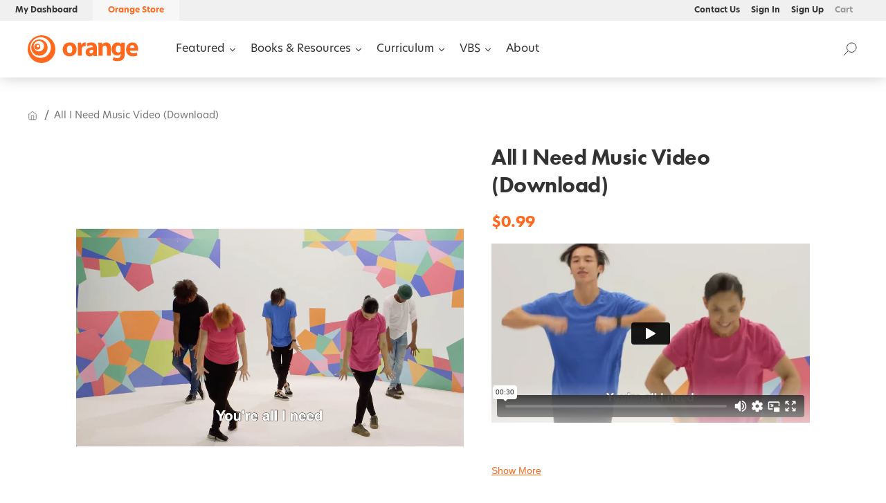

--- FILE ---
content_type: text/html; charset=utf-8
request_url: https://store.thinkorange.com/products/mv-all-i-need-every-beat
body_size: 32530
content:















<!doctype html>

<html lang="en">
  <head>
    <link rel="stylesheet" href="https://use.typekit.net/gpz8yqy.css">
    <link rel="preconnect" href="https://fonts.googleapis.com">
    <link rel="preconnect" href="https://fonts.gstatic.com" crossorigin>
    <link
      href="https://fonts.googleapis.com/css2?family=Inter:wght@100;200;300;400;500;600;700;800;900&display=swap"
      rel="stylesheet"
    >
    <title>All I Need Music Video (Download)</title>
    <meta charset="utf-8">
    <meta http-equiv="X-UA-Compatible" content="IE=edge,chrome=1">
    <meta name="description" content="  “All I Need” is from the Every Beat Dance Moves DVD. This download includes: The Full Mix Dance Moves Music Video with Lyrics on the bottom of the screen The Performance Track Dance Moves Video with Lyrics on the bottom of the screen .mp4 format © 2018 Orange Kids Music, a division of The reThink Group, Inc.">

    <link rel="canonical" href="https://store.thinkorange.com/products/mv-all-i-need-every-beat">
    <meta name="viewport" content="width=device-width,initial-scale=1,shrink-to-fit=no">
    <link rel="stylesheet" href="https://fonts.googleapis.com/icon?family=Material+Icons">
    <link rel="shortcut icon" href="//store.thinkorange.com/cdn/shop/t/28/assets/favicon.ico?v=123833293022392273491737046155" type="image/png">
    <link rel="apple-touch-icon" sizes="180x180" href="//store.thinkorange.com/cdn/shop/t/28/assets/apple-touch-icon.png?v=91849697164143477761737046155">
    <link rel="icon" type="image/png" sizes="32x32" href="//store.thinkorange.com/cdn/shop/t/28/assets/favicon-32x32.png?v=53332157325517577111737046155">
    <link rel="icon" type="image/png" sizes="16x16" href="//store.thinkorange.com/cdn/shop/t/28/assets/favicon-16x16.png?v=70516186100331132151737046155">

    
  <script>window.performance && window.performance.mark && window.performance.mark('shopify.content_for_header.start');</script><meta name="facebook-domain-verification" content="agm1x47hfzvqrzblijzo1rbtrxf6r6">
<meta name="google-site-verification" content="uu6FC4-tgFa5OJ3ID4rP2ZuZc-CMdEl2FmDfSRf56Ro">
<meta id="shopify-digital-wallet" name="shopify-digital-wallet" content="/26769489975/digital_wallets/dialog">
<link rel="alternate" type="application/json+oembed" href="https://store.thinkorange.com/products/mv-all-i-need-every-beat.oembed">
<script async="async" src="/checkouts/internal/preloads.js?locale=en-US"></script>
<script id="shopify-features" type="application/json">{"accessToken":"41e5ba2dc2abae1818b9154668806c99","betas":["rich-media-storefront-analytics"],"domain":"store.thinkorange.com","predictiveSearch":true,"shopId":26769489975,"locale":"en"}</script>
<script>var Shopify = Shopify || {};
Shopify.shop = "thinkorangestore.myshopify.com";
Shopify.locale = "en";
Shopify.currency = {"active":"USD","rate":"1.0"};
Shopify.country = "US";
Shopify.theme = {"name":"Orange 2025","id":128894828599,"schema_name":"Themekit template theme","schema_version":"1.0.0","theme_store_id":null,"role":"main"};
Shopify.theme.handle = "null";
Shopify.theme.style = {"id":null,"handle":null};
Shopify.cdnHost = "store.thinkorange.com/cdn";
Shopify.routes = Shopify.routes || {};
Shopify.routes.root = "/";</script>
<script type="module">!function(o){(o.Shopify=o.Shopify||{}).modules=!0}(window);</script>
<script>!function(o){function n(){var o=[];function n(){o.push(Array.prototype.slice.apply(arguments))}return n.q=o,n}var t=o.Shopify=o.Shopify||{};t.loadFeatures=n(),t.autoloadFeatures=n()}(window);</script>
<script id="shop-js-analytics" type="application/json">{"pageType":"product"}</script>
<script defer="defer" async type="module" src="//store.thinkorange.com/cdn/shopifycloud/shop-js/modules/v2/client.init-shop-cart-sync_IZsNAliE.en.esm.js"></script>
<script defer="defer" async type="module" src="//store.thinkorange.com/cdn/shopifycloud/shop-js/modules/v2/chunk.common_0OUaOowp.esm.js"></script>
<script type="module">
  await import("//store.thinkorange.com/cdn/shopifycloud/shop-js/modules/v2/client.init-shop-cart-sync_IZsNAliE.en.esm.js");
await import("//store.thinkorange.com/cdn/shopifycloud/shop-js/modules/v2/chunk.common_0OUaOowp.esm.js");

  window.Shopify.SignInWithShop?.initShopCartSync?.({"fedCMEnabled":true,"windoidEnabled":true});

</script>
<script>(function() {
  var isLoaded = false;
  function asyncLoad() {
    if (isLoaded) return;
    isLoaded = true;
    var urls = ["https:\/\/api-na1.hubapi.com\/scriptloader\/v1\/4061062.js?shop=thinkorangestore.myshopify.com","https:\/\/na.shgcdn3.com\/pixel-collector.js?shop=thinkorangestore.myshopify.com"];
    for (var i = 0; i < urls.length; i++) {
      var s = document.createElement('script');
      s.type = 'text/javascript';
      s.async = true;
      s.src = urls[i];
      var x = document.getElementsByTagName('script')[0];
      x.parentNode.insertBefore(s, x);
    }
  };
  if(window.attachEvent) {
    window.attachEvent('onload', asyncLoad);
  } else {
    window.addEventListener('load', asyncLoad, false);
  }
})();</script>
<script id="__st">var __st={"a":26769489975,"offset":-18000,"reqid":"7757fb8c-d165-4f9b-ad58-b20b28dc2b66-1768400834","pageurl":"store.thinkorange.com\/products\/mv-all-i-need-every-beat","u":"78f84882e127","p":"product","rtyp":"product","rid":6570605084727};</script>
<script>window.ShopifyPaypalV4VisibilityTracking = true;</script>
<script id="captcha-bootstrap">!function(){'use strict';const t='contact',e='account',n='new_comment',o=[[t,t],['blogs',n],['comments',n],[t,'customer']],c=[[e,'customer_login'],[e,'guest_login'],[e,'recover_customer_password'],[e,'create_customer']],r=t=>t.map((([t,e])=>`form[action*='/${t}']:not([data-nocaptcha='true']) input[name='form_type'][value='${e}']`)).join(','),a=t=>()=>t?[...document.querySelectorAll(t)].map((t=>t.form)):[];function s(){const t=[...o],e=r(t);return a(e)}const i='password',u='form_key',d=['recaptcha-v3-token','g-recaptcha-response','h-captcha-response',i],f=()=>{try{return window.sessionStorage}catch{return}},m='__shopify_v',_=t=>t.elements[u];function p(t,e,n=!1){try{const o=window.sessionStorage,c=JSON.parse(o.getItem(e)),{data:r}=function(t){const{data:e,action:n}=t;return t[m]||n?{data:e,action:n}:{data:t,action:n}}(c);for(const[e,n]of Object.entries(r))t.elements[e]&&(t.elements[e].value=n);n&&o.removeItem(e)}catch(o){console.error('form repopulation failed',{error:o})}}const l='form_type',E='cptcha';function T(t){t.dataset[E]=!0}const w=window,h=w.document,L='Shopify',v='ce_forms',y='captcha';let A=!1;((t,e)=>{const n=(g='f06e6c50-85a8-45c8-87d0-21a2b65856fe',I='https://cdn.shopify.com/shopifycloud/storefront-forms-hcaptcha/ce_storefront_forms_captcha_hcaptcha.v1.5.2.iife.js',D={infoText:'Protected by hCaptcha',privacyText:'Privacy',termsText:'Terms'},(t,e,n)=>{const o=w[L][v],c=o.bindForm;if(c)return c(t,g,e,D).then(n);var r;o.q.push([[t,g,e,D],n]),r=I,A||(h.body.append(Object.assign(h.createElement('script'),{id:'captcha-provider',async:!0,src:r})),A=!0)});var g,I,D;w[L]=w[L]||{},w[L][v]=w[L][v]||{},w[L][v].q=[],w[L][y]=w[L][y]||{},w[L][y].protect=function(t,e){n(t,void 0,e),T(t)},Object.freeze(w[L][y]),function(t,e,n,w,h,L){const[v,y,A,g]=function(t,e,n){const i=e?o:[],u=t?c:[],d=[...i,...u],f=r(d),m=r(i),_=r(d.filter((([t,e])=>n.includes(e))));return[a(f),a(m),a(_),s()]}(w,h,L),I=t=>{const e=t.target;return e instanceof HTMLFormElement?e:e&&e.form},D=t=>v().includes(t);t.addEventListener('submit',(t=>{const e=I(t);if(!e)return;const n=D(e)&&!e.dataset.hcaptchaBound&&!e.dataset.recaptchaBound,o=_(e),c=g().includes(e)&&(!o||!o.value);(n||c)&&t.preventDefault(),c&&!n&&(function(t){try{if(!f())return;!function(t){const e=f();if(!e)return;const n=_(t);if(!n)return;const o=n.value;o&&e.removeItem(o)}(t);const e=Array.from(Array(32),(()=>Math.random().toString(36)[2])).join('');!function(t,e){_(t)||t.append(Object.assign(document.createElement('input'),{type:'hidden',name:u})),t.elements[u].value=e}(t,e),function(t,e){const n=f();if(!n)return;const o=[...t.querySelectorAll(`input[type='${i}']`)].map((({name:t})=>t)),c=[...d,...o],r={};for(const[a,s]of new FormData(t).entries())c.includes(a)||(r[a]=s);n.setItem(e,JSON.stringify({[m]:1,action:t.action,data:r}))}(t,e)}catch(e){console.error('failed to persist form',e)}}(e),e.submit())}));const S=(t,e)=>{t&&!t.dataset[E]&&(n(t,e.some((e=>e===t))),T(t))};for(const o of['focusin','change'])t.addEventListener(o,(t=>{const e=I(t);D(e)&&S(e,y())}));const B=e.get('form_key'),M=e.get(l),P=B&&M;t.addEventListener('DOMContentLoaded',(()=>{const t=y();if(P)for(const e of t)e.elements[l].value===M&&p(e,B);[...new Set([...A(),...v().filter((t=>'true'===t.dataset.shopifyCaptcha))])].forEach((e=>S(e,t)))}))}(h,new URLSearchParams(w.location.search),n,t,e,['guest_login'])})(!0,!0)}();</script>
<script integrity="sha256-4kQ18oKyAcykRKYeNunJcIwy7WH5gtpwJnB7kiuLZ1E=" data-source-attribution="shopify.loadfeatures" defer="defer" src="//store.thinkorange.com/cdn/shopifycloud/storefront/assets/storefront/load_feature-a0a9edcb.js" crossorigin="anonymous"></script>
<script data-source-attribution="shopify.dynamic_checkout.dynamic.init">var Shopify=Shopify||{};Shopify.PaymentButton=Shopify.PaymentButton||{isStorefrontPortableWallets:!0,init:function(){window.Shopify.PaymentButton.init=function(){};var t=document.createElement("script");t.src="https://store.thinkorange.com/cdn/shopifycloud/portable-wallets/latest/portable-wallets.en.js",t.type="module",document.head.appendChild(t)}};
</script>
<script data-source-attribution="shopify.dynamic_checkout.buyer_consent">
  function portableWalletsHideBuyerConsent(e){var t=document.getElementById("shopify-buyer-consent"),n=document.getElementById("shopify-subscription-policy-button");t&&n&&(t.classList.add("hidden"),t.setAttribute("aria-hidden","true"),n.removeEventListener("click",e))}function portableWalletsShowBuyerConsent(e){var t=document.getElementById("shopify-buyer-consent"),n=document.getElementById("shopify-subscription-policy-button");t&&n&&(t.classList.remove("hidden"),t.removeAttribute("aria-hidden"),n.addEventListener("click",e))}window.Shopify?.PaymentButton&&(window.Shopify.PaymentButton.hideBuyerConsent=portableWalletsHideBuyerConsent,window.Shopify.PaymentButton.showBuyerConsent=portableWalletsShowBuyerConsent);
</script>
<script data-source-attribution="shopify.dynamic_checkout.cart.bootstrap">document.addEventListener("DOMContentLoaded",(function(){function t(){return document.querySelector("shopify-accelerated-checkout-cart, shopify-accelerated-checkout")}if(t())Shopify.PaymentButton.init();else{new MutationObserver((function(e,n){t()&&(Shopify.PaymentButton.init(),n.disconnect())})).observe(document.body,{childList:!0,subtree:!0})}}));
</script>

<script>window.performance && window.performance.mark && window.performance.mark('shopify.content_for_header.end');</script>
  





  <script type="text/javascript">
    
      window.__shgMoneyFormat = window.__shgMoneyFormat || {"USD":{"currency":"USD","currency_symbol":"$","currency_symbol_location":"left","decimal_places":2,"decimal_separator":".","thousands_separator":","}};
    
    window.__shgCurrentCurrencyCode = window.__shgCurrentCurrencyCode || {
      currency: "USD",
      currency_symbol: "$",
      decimal_separator: ".",
      thousands_separator: ",",
      decimal_places: 2,
      currency_symbol_location: "left"
    };
  </script>




    <!-- Header hook for plugins -->
    <link href="//store.thinkorange.com/cdn/shop/t/28/assets/app.css?v=103636029078786122521759354798" rel="stylesheet" type="text/css" media="all" />

    
      <script type="application/javascript">
        let guest = localStorage.getItem('ojguest');
        if (guest === null) {
          localStorage.setItem('ojguest', 'guest');
          document.cookie = `cart=; path=/; expires=Thu, 01 Jan 1970 00:00:00 GMT; Max-Age=-99999999; SameSite=None; Secure`;
          fetch('/cart/clear.js')
            .then((r) => r.json())
            .then((r) => console.log(`Cart emptied`, r));
        }

        localStorage.removeItem('ojbuffer');

        window.OrangeAccountLoginUrl = `https://account.thinkorange.com/?redirect_to=https://shopify.thinkorange.com/multipass`;
        window.OrangeCustomerLoggedIn = false;
        window.aPlayUrl = `https://staging.amazingkids.app/register`;
        window.aPlayImageUrl = `https://shopify.thinkorange.com/storage/assets/`;

        if (localStorage.getItem('OrangeData')) {
          localStorage.removeItem('OrangeData');
        }

        if (localStorage.getItem('ojbuffer')) {
          localStorage.removeItem('ojbuffer');
        }
      </script>
    

    

    <style>
      @font-face {
        font-family: 'Owners-XNarrow-Black';
        src: url('//store.thinkorange.com/cdn/shop/t/28/assets/Owners-XNarrow-Black.woff2?v=182823554271155895271737046155') format('woff2');
        font-style: normal;
      }
    </style>

    <!-- Google Tag Manager -->
<script>
  (function(w, d, s, l, i) {
    w[l] = w[l] || []
    w[l].push({
      "gtm.start": new Date().getTime(),
      event: "gtm.js"
    })
    var f = d.getElementsByTagName(s)[0],
      j = d.createElement(s),
      dl = l != "dataLayer" ? "&l=" + l : ""
    j.async = true
    j.src = "https://www.googletagmanager.com/gtm.js?id=" + i + dl
    f.parentNode.insertBefore(j, f)
  })(window, document, "script", "dataLayer", "GTM-TC5N323")
</script>
    <script>
(function() {
  class Ultimate_Shopify_DataLayer {
    constructor() {
      window.dataLayer = window.dataLayer || []
      // use a prefix of events name
      this.eventPrefix = ""
      //Keep the value false to get non-formatted product ID
      this.formattedItemId = true
      // data schema
      this.dataSchema = {
        ecommerce: {
          show: true
        },
        dynamicRemarketing: {
          show: false,
          business_vertical: "retail"
        }
      }
      // add to wishlist selectors
      this.addToWishListSelectors = {
        "addWishListIcon": "",
        "gridItemSelector": "",
        "productLinkSelector": "a[href*=\"/products/\"]"
      }
      // quick view selectors
      this.quickViewSelector = {
        "quickViewElement": "",
        "gridItemSelector": "",
        "productLinkSelector": "a[href*=\"/products/\"]"
      }
      // mini cart button selector
      this.miniCartButton = [
        "a[href=\"/cart\"]"
      ]
      this.miniCartAppersOn = "click"
      // begin checkout buttons/links selectors
      this.beginCheckoutButtons = [
        "input[name=\"checkout\"]",
        "button[name=\"checkout\"]",
        "a[href=\"/checkout\"]",
        ".additional-checkout-buttons"
      ]
      // direct checkout button selector
      this.shopifyDirectCheckoutButton = [
        ".shopify-payment-button"
      ]
      //Keep the value true if Add to Cart redirects to the cart page
      this.isAddToCartRedirect = false
      // keep the value false if cart items increment/decrement/remove refresh page
      this.isAjaxCartIncrementDecrement = true
      // Caution: Do not modify anything below this line, as it may result in it not functioning correctly.
      this.cart = {"note":null,"attributes":{},"original_total_price":0,"total_price":0,"total_discount":0,"total_weight":0.0,"item_count":0,"items":[],"requires_shipping":false,"currency":"USD","items_subtotal_price":0,"cart_level_discount_applications":[],"checkout_charge_amount":0}
        this.countryCode = "US"
      this.collectData()
      this.storeURL = "https://store.thinkorange.com"
      localStorage.setItem("shopCountryCode", this.countryCode)
    }

    updateCart() {
      fetch("/cart.js")
        .then((response) => response.json())
        .then((data) => {
          this.cart = data
        })
    }

    debounce(delay) {
      let timeoutId
      return function(func) {
        const context = this
        const args = arguments
        clearTimeout(timeoutId)
        timeoutId = setTimeout(function() {
          func.apply(context, args)
        }, delay)
      }
    }

    eventConsole(eventName, eventData) {
      const css1 = "background: red; color: #fff; font-size: normal; border-radius: 3px 0 0 3px; padding: 3px 4px;"
      const css2 = "background-color: blue; color: #fff; font-size: normal; border-radius: 0 3px 3px 0; padding: 3px 4px;"
      console.log("%cGTM DataLayer Event:%c" + eventName, css1, css2, eventData)
    }

    collectData() {
      this.customerData()
      this.ajaxRequestData()
      this.searchPageData()
      this.miniCartData()
      this.beginCheckoutData()
      
      
      this.productSinglePage()
      
      
      this.addToWishListData()
      this.quickViewData()
      this.formData()
      this.phoneClickData()
      this.emailClickData()
    }

    //logged-in customer data
    customerData() {
      const currentUser = {}
      
      if (currentUser.email) {
        currentUser.hash_email = "e3b0c44298fc1c149afbf4c8996fb92427ae41e4649b934ca495991b7852b855"
      }
      if (currentUser.phone) {
        currentUser.hash_phone = "e3b0c44298fc1c149afbf4c8996fb92427ae41e4649b934ca495991b7852b855"
      }
      window.dataLayer = window.dataLayer || []
      dataLayer.push({
        customer: currentUser
      })
    }

    // add_to_cart, remove_from_cart, search
    ajaxRequestData() {
      const self = this
      // handle non-ajax add to cart
      if (this.isAddToCartRedirect) {
        document.addEventListener("submit", function(event) {
          const addToCartForm = event.target.closest("form[action=\"/cart/add\"]")
          if (addToCartForm) {
            event.preventDefault()
            const formData = new FormData(addToCartForm)
            fetch(window.Shopify.routes.root + "cart/add.js", {
              method: "POST",
              body: formData
            })
              .then(response => {
                window.location.href = "/cart"
              })
              .catch((error) => {
                console.error("Error:", error)
              })
          }
        })
      }
      // fetch
      let originalFetch = window.fetch
      let debounce = this.debounce(800)
      window.fetch = function() {
        return originalFetch.apply(this, arguments).then((response) => {
          if (response.ok) {
            let cloneResponse = response.clone()
            let requestURL = arguments[0]["url"] || arguments[0]
            if (/.*\/search\/?.*\?.*q=.+/.test(requestURL) && !requestURL.includes("&requestFrom=uldt")) {
              const queryString = requestURL.split("?")[1]
              const urlParams = new URLSearchParams(queryString)
              const search_term = urlParams.get("q")
              debounce(function() {
                fetch(`${self.storeURL}/search/suggest.json?q=${search_term}&resources[type]=product&requestFrom=uldt`)
                  .then(res => res.json())
                  .then(function(data) {
                    const products = data.resources.results.products
                    if (products.length) {
                      const fetchRequests = products.map(product =>
                        fetch(`${self.storeURL}/${product.url.split("?")[0]}.js`)
                          .then(response => response.json())
                          .catch(error => console.error("Error fetching:", error))
                      )
                      Promise.all(fetchRequests)
                        .then(products => {
                          const items = products.map((product) => {
                            return {
                              product_id: product.id,
                              product_title: product.title,
                              variant_id: product.variants[0].id,
                              variant_title: product.variants[0].title,
                              vendor: product.vendor,
                              total_discount: 0,
                              final_price: product.price_min,
                              product_type: product.type,
                              quantity: 1
                            }
                          })
                          self.ecommerceDataLayer("search", { search_term, items })
                        })
                    } else {
                      self.ecommerceDataLayer("search", { search_term, items: [] })
                    }
                  })
              })
            } else if (requestURL.includes("/cart/add")) {
              cloneResponse.text().then((text) => {
                let data = JSON.parse(text)
                if (data.items && Array.isArray(data.items)) {
                  data.items.forEach(function(item) {
                    self.ecommerceDataLayer("add_to_cart", { items: [ item ] })
                  })
                } else {
                  self.ecommerceDataLayer("add_to_cart", { items: [ data ] })
                }
                self.updateCart()
              })
            } else if (requestURL.includes("/cart/change") || requestURL.includes("/cart/update")) {
              cloneResponse.text().then((text) => {
                let newCart = JSON.parse(text)
                let newCartItems = newCart.items
                let oldCartItems = self.cart.items
                for (let i = 0; i < oldCartItems.length; i++) {
                  let item = oldCartItems[i]
                  let newItem = newCartItems.find(newItems => newItems.id === item.id)
                  if (newItem) {
                    if (newItem.quantity > item.quantity) {
                      // cart item increment
                      let quantity = (newItem.quantity - item.quantity)
                      let updatedItem = { ...item, quantity }
                      self.ecommerceDataLayer("add_to_cart", { items: [ updatedItem ] })
                      self.updateCart()
                    } else if (newItem.quantity < item.quantity) {
                      // cart item decrement
                      let quantity = (item.quantity - newItem.quantity)
                      let updatedItem = { ...item, quantity }
                      self.ecommerceDataLayer("remove_from_cart", { items: [ updatedItem ] })
                      self.updateCart()
                    }
                  } else {
                    self.ecommerceDataLayer("remove_from_cart", { items: [ item ] })
                    self.updateCart()
                  }
                }
              })
            }
          }
          return response
        })
      }
      // end fetch
      //xhr
      var origXMLHttpRequest = XMLHttpRequest
      XMLHttpRequest = function() {
        var requestURL
        var xhr = new origXMLHttpRequest()
        var origOpen = xhr.open
        var origSend = xhr.send
        // Override the `open` function.
        xhr.open = function(method, url) {
          requestURL = url
          return origOpen.apply(this, arguments)
        }
        xhr.send = function() {
          // Only proceed if the request URL matches what we're looking for.
          if (requestURL.includes("/cart/add") || requestURL.includes("/cart/change") || /.*\/search\/?.*\?.*q=.+/.test(requestURL)) {
            xhr.addEventListener("load", function() {
              if (xhr.readyState === 4) {
                if (xhr.status >= 200 && xhr.status < 400) {
                  if (/.*\/search\/?.*\?.*q=.+/.test(requestURL) && !requestURL.includes("&requestFrom=uldt")) {
                    const queryString = requestURL.split("?")[1]
                    const urlParams = new URLSearchParams(queryString)
                    const search_term = urlParams.get("q")
                    debounce(function() {
                      fetch(`${self.storeURL}/search/suggest.json?q=${search_term}&resources[type]=product&requestFrom=uldt`)
                        .then(res => res.json())
                        .then(function(data) {
                          const products = data.resources.results.products
                          if (products.length) {
                            const fetchRequests = products.map(product =>
                              fetch(`${self.storeURL}/${product.url.split("?")[0]}.js`)
                                .then(response => response.json())
                                .catch(error => console.error("Error fetching:", error))
                            )
                            Promise.all(fetchRequests)
                              .then(products => {
                                const items = products.map((product) => {
                                  return {
                                    product_id: product.id,
                                    product_title: product.title,
                                    variant_id: product.variants[0].id,
                                    variant_title: product.variants[0].title,
                                    vendor: product.vendor,
                                    total_discount: 0,
                                    final_price: product.price_min,
                                    product_type: product.type,
                                    quantity: 1
                                  }
                                })
                                self.ecommerceDataLayer("search", { search_term, items })
                              })
                          } else {
                            self.ecommerceDataLayer("search", { search_term, items: [] })
                          }
                        })
                    })
                  } else if (requestURL.includes("/cart/add")) {
                    const data = JSON.parse(xhr.responseText)
                    if (data.items && Array.isArray(data.items)) {
                      data.items.forEach(function(item) {
                        self.ecommerceDataLayer("add_to_cart", { items: [ item ] })
                      })
                    } else {
                      self.ecommerceDataLayer("add_to_cart", { items: [ data ] })
                    }
                    self.updateCart()
                  } else if (requestURL.includes("/cart/change")) {
                    const newCart = JSON.parse(xhr.responseText)
                    const newCartItems = newCart.items
                    let oldCartItems = self.cart.items
                    for (let i = 0; i < oldCartItems.length; i++) {
                      let item = oldCartItems[i]
                      let newItem = newCartItems.find(newItems => newItems.id === item.id)
                      if (newItem) {
                        if (newItem.quantity > item.quantity) {
                          // cart item increment
                          let quantity = (newItem.quantity - item.quantity)
                          let updatedItem = { ...item, quantity }
                          self.ecommerceDataLayer("add_to_cart", { items: [ updatedItem ] })
                          self.updateCart()
                        } else if (newItem.quantity < item.quantity) {
                          // cart item decrement
                          let quantity = (item.quantity - newItem.quantity)
                          let updatedItem = { ...item, quantity }
                          self.ecommerceDataLayer("remove_from_cart", { items: [ updatedItem ] })
                          self.updateCart()
                        }
                      } else {
                        self.ecommerceDataLayer("remove_from_cart", { items: [ item ] })
                        self.updateCart()
                      }
                    }
                  }
                }
              }
            })
          }
          return origSend.apply(this, arguments)
        }
        return xhr
      }
      //end xhr
    }

    // search event from search page
    searchPageData() {
      const self = this
      let pageUrl = window.location.href
      if (/.+\/search\?.*\&?q=.+/.test(pageUrl)) {
        const queryString = pageUrl.split("?")[1]
        const urlParams = new URLSearchParams(queryString)
        const search_term = urlParams.get("q")
        fetch(`https://store.thinkorange.com/search/suggest.json?q=${search_term}&resources[type]=product&requestFrom=uldt`)
          .then(res => res.json())
          .then(function(data) {
            const products = data.resources.results.products
            if (products.length) {
              const fetchRequests = products.map(product =>
                fetch(`${self.storeURL}/${product.url.split("?")[0]}.js`)
                  .then(response => response.json())
                  .catch(error => console.error("Error fetching:", error))
              )
              Promise.all(fetchRequests)
                .then(products => {
                  const items = products.map((product) => {
                    return {
                      product_id: product.id,
                      product_title: product.title,
                      variant_id: product.variants[0].id,
                      variant_title: product.variants[0].title,
                      vendor: product.vendor,
                      total_discount: 0,
                      final_price: product.price_min,
                      product_type: product.type,
                      quantity: 1
                    }
                  })
                  self.ecommerceDataLayer("search", { search_term, items })
                })
            } else {
              self.ecommerceDataLayer("search", { search_term, items: [] })
            }
          })
      }
    }

    // view_cart
    miniCartData() {
      if (this.miniCartButton.length) {
        let self = this
        if (this.miniCartAppersOn === "hover") {
          this.miniCartAppersOn = "mouseenter"
        }
        this.miniCartButton.forEach((selector) => {
          let miniCartButtons = document.querySelectorAll(selector)
          miniCartButtons.forEach((miniCartButton) => {
            miniCartButton.addEventListener(self.miniCartAppersOn, () => {
              self.ecommerceDataLayer("view_cart", self.cart)
            })
          })
        })
      }
    }

    // begin_checkout
    beginCheckoutData() {
      let self = this
      document.addEventListener("pointerdown", (event) => {
        let targetElement = event.target.closest(self.beginCheckoutButtons.join(", "))
        if (targetElement) {
          self.ecommerceDataLayer("begin_checkout", self.cart)
        }
      })
    }

    // view_cart, add_to_cart, remove_from_cart
    viewCartPageData() {
      this.ecommerceDataLayer("view_cart", this.cart)
      //if cart quantity chagne reload page
      if (!this.isAjaxCartIncrementDecrement) {
        const self = this
        document.addEventListener("pointerdown", (event) => {
          const target = event.target.closest("a[href*=\"/cart/change?\"]")
          if (target) {
            const linkUrl = target.getAttribute("href")
            const queryString = linkUrl.split("?")[1]
            const urlParams = new URLSearchParams(queryString)
            const newQuantity = urlParams.get("quantity")
            const line = urlParams.get("line")
            const cart_id = urlParams.get("id")
            if (newQuantity && (line || cart_id)) {
              let item = line ? { ...self.cart.items[line - 1] } : self.cart.items.find(item => item.key === cart_id)
              let event = "add_to_cart"
              if (newQuantity < item.quantity) {
                event = "remove_from_cart"
              }
              let quantity = Math.abs(newQuantity - item.quantity)
              item["quantity"] = quantity
              self.ecommerceDataLayer(event, { items: [ item ] })
            }
          }
        })
      }
    }

    productSinglePage() {
      
      const item = {
        product_id: 6570605084727,
        variant_id: 39432709963831,
        product_title: "All I Need Music Video (Download)",
        line_level_total_discount: 0,
        vendor: "thinkorangestore",
        sku: "692933847038-DL",
        product_type: "Music",
        item_list_id: 280513151031,
        item_list_name: "252 – Music July 2025",
        
        final_price: 99,
        quantity: 1
      }
      const variants = [{"id":39432709963831,"title":"Default Title","option1":"Default Title","option2":null,"option3":null,"sku":"692933847038-DL","requires_shipping":false,"taxable":false,"featured_image":null,"available":true,"name":"All I Need Music Video (Download)","public_title":null,"options":["Default Title"],"price":99,"weight":0,"compare_at_price":99,"inventory_management":null,"barcode":"","requires_selling_plan":false,"selling_plan_allocations":[],"quantity_rule":{"min":1,"max":null,"increment":1}}]
        this.ecommerceDataLayer("view_item", { items: [ item ] })
      if (this.shopifyDirectCheckoutButton.length) {
        let self = this
        document.addEventListener("pointerdown", (event) => {
          let target = event.target
          let checkoutButton = event.target.closest(this.shopifyDirectCheckoutButton.join(", "))
          if (checkoutButton && (variants || self.quickViewVariants)) {
            let checkoutForm = checkoutButton.closest("form[action*=\"/cart/add\"]")
            if (checkoutForm) {
              let variant_id = null
              let varientInput = checkoutForm.querySelector("input[name=\"id\"]")
              let varientIdFromURL = new URLSearchParams(window.location.search).get("variant")
              let firstVarientId = item.variant_id
              if (varientInput) {
                variant_id = parseInt(varientInput.value)
              } else if (varientIdFromURL) {
                variant_id = varientIdFromURL
              } else if (firstVarientId) {
                variant_id = firstVarientId
              }
              if (variant_id) {
                variant_id = parseInt(variant_id)
                let quantity = 1
                let quantitySelector = checkoutForm.getAttribute("id")
                if (quantitySelector) {
                  let quentityInput = document.querySelector("input[name=\"quantity\"][form=\"" + quantitySelector + "\"]")
                  if (quentityInput) {
                    quantity = +quentityInput.value
                  }
                }
                if (variant_id) {
                  let variant = variants.find(item => item.id === +variant_id)
                  if (variant && item) {
                    variant_id
                    item["variant_id"] = variant_id
                    item["variant_title"] = variant.title
                    item["final_price"] = variant.price
                    item["quantity"] = quantity
                    self.ecommerceDataLayer("add_to_cart", { items: [ item ] })
                    self.ecommerceDataLayer("begin_checkout", { items: [ item ] })
                  } else if (self.quickViewedItem) {
                    let variant = self.quickViewVariants.find(item => item.id === +variant_id)
                    if (variant) {
                      self.quickViewedItem["variant_id"] = variant_id
                      self.quickViewedItem["variant_title"] = variant.title
                      self.quickViewedItem["final_price"] = parseFloat(variant.price) * 100
                      self.quickViewedItem["quantity"] = quantity
                      self.ecommerceDataLayer("add_to_cart", { items: [ self.quickViewedItem ] })
                      self.ecommerceDataLayer("begin_checkout", { items: [ self.quickViewedItem ] })
                    }
                  }
                }
              }
            }
          }
        })
      }
      
    }

    collectionsPageData() {
      var ecommerce = {
        "items": [
          
        ]
      }
      ecommerce["item_list_id"] = null
        ecommerce["item_list_name"] = null
          this.ecommerceDataLayer("view_item_list", ecommerce)
    }

    // add to wishlist
    addToWishListData() {
      if (this.addToWishListSelectors && this.addToWishListSelectors.addWishListIcon) {
        const self = this
        document.addEventListener("pointerdown", (event) => {
          let target = event.target
          if (target.closest(self.addToWishListSelectors.addWishListIcon)) {
            let pageULR = window.location.href.replace(/\?.+/, "")
            let requestURL = undefined
            if (/\/products\/[^/]+$/.test(pageULR)) {
              requestURL = pageULR
            } else if (self.addToWishListSelectors.gridItemSelector && self.addToWishListSelectors.productLinkSelector) {
              let itemElement = target.closest(self.addToWishListSelectors.gridItemSelector)
              if (itemElement) {
                let linkElement = itemElement.querySelector(self.addToWishListSelectors.productLinkSelector)
                if (linkElement) {
                  let link = linkElement.getAttribute("href").replace(/\?.+/g, "")
                  if (link && /\/products\/[^/]+$/.test(link)) {
                    requestURL = link
                  }
                }
              }
            }
            if (requestURL) {
              fetch(requestURL + ".json")
                .then(res => res.json())
                .then(result => {
                  let data = result.product
                  if (data) {
                    let dataLayerData = {
                      product_id: data.id,
                      variant_id: data.variants[0].id,
                      product_title: data.title,
                      quantity: 1,
                      final_price: parseFloat(data.variants[0].price) * 100,
                      total_discount: 0,
                      product_type: data.product_type,
                      vendor: data.vendor,
                      variant_title: (data.variants[0].title !== "Default Title") ? data.variants[0].title : undefined,
                      sku: data.variants[0].sku
                    }
                    self.ecommerceDataLayer("add_to_wishlist", { items: [ dataLayerData ] })
                  }
                })
            }
          }
        })
      }
    }

    quickViewData() {
      if (this.quickViewSelector.quickViewElement && this.quickViewSelector.gridItemSelector && this.quickViewSelector.productLinkSelector) {
        const self = this
        document.addEventListener("pointerdown", (event) => {
          let target = event.target
          if (target.closest(self.quickViewSelector.quickViewElement)) {
            let requestURL = undefined
            let itemElement = target.closest(this.quickViewSelector.gridItemSelector)
            if (itemElement) {
              let linkElement = itemElement.querySelector(self.quickViewSelector.productLinkSelector)
              if (linkElement) {
                let link = linkElement.getAttribute("href").replace(/\?.+/g, "")
                if (link && /\/products\/[^/]+$/.test(link)) {
                  requestURL = link
                }
              }
            }
            if (requestURL) {
              fetch(requestURL + ".json")
                .then(res => res.json())
                .then(result => {
                  let data = result.product
                  if (data) {
                    let dataLayerData = {
                      product_id: data.id,
                      variant_id: data.variants[0].id,
                      product_title: data.title,
                      quantity: 1,
                      final_price: parseFloat(data.variants[0].price) * 100,
                      total_discount: 0,
                      product_type: data.product_type,
                      vendor: data.vendor,
                      variant_title: (data.variants[0].title !== "Default Title") ? data.variants[0].title : undefined,
                      sku: data.variants[0].sku
                    }
                    self.ecommerceDataLayer("view_item", { items: [ dataLayerData ] })
                    self.quickViewVariants = data.variants
                    self.quickViewedItem = dataLayerData
                  }
                })
            }
          }
        })
        
      }
    }

    // all ecommerce events
    ecommerceDataLayer(event, data) {
      const self = this
      dataLayer.push({ "ecommerce": null })
      const dataLayerData = {
        "event": this.eventPrefix + event,
        "ecommerce": {
          "currency": this.cart.currency,
          "items": data.items.map((item, index) => {
            const dataLayerItem = {
              "index": index,
              "item_id": this.formattedItemId ? `shopify_${this.countryCode}_${item.product_id}_${item.variant_id}` : item.product_id.toString(),
              "product_id": item.product_id.toString(),
              "variant_id": item.variant_id.toString(),
              "item_name": item.product_title,
              "quantity": item.quantity,
              "price": +((item.final_price / 100).toFixed(2)),
              "discount": item.total_discount ? +((item.total_discount / 100).toFixed(2)) : 0
            }
            if (item.product_type) {
              dataLayerItem["item_category"] = item.product_type
            }
            if (item.vendor) {
              dataLayerItem["item_brand"] = item.vendor
            }
            if (item.variant_title && item.variant_title !== "Default Title") {
              dataLayerItem["item_variant"] = item.variant_title
            }
            if (item.sku) {
              dataLayerItem["sku"] = item.sku
            }
            if (item.item_list_name) {
              dataLayerItem["item_list_name"] = item.item_list_name
            }
            if (item.item_list_id) {
              dataLayerItem["item_list_id"] = item.item_list_id.toString()
            }
            return dataLayerItem
          })
        }
      }
      if (data.total_price !== undefined) {
        dataLayerData["ecommerce"]["value"] = +((data.total_price / 100).toFixed(2))
      } else {
        dataLayerData["ecommerce"]["value"] = +(dataLayerData["ecommerce"]["items"].reduce((total, item) => total + (item.price * item.quantity), 0)).toFixed(2)
      }
      if (data.item_list_id) {
        dataLayerData["ecommerce"]["item_list_id"] = data.item_list_id
      }
      if (data.item_list_name) {
        dataLayerData["ecommerce"]["item_list_name"] = data.item_list_name
      }
      if (data.search_term) {
        dataLayerData["search_term"] = data.search_term
      }
      if (self.dataSchema.dynamicRemarketing && self.dataSchema.dynamicRemarketing.show) {
        dataLayer.push({ "dynamicRemarketing": null })
        dataLayerData["dynamicRemarketing"] = {
          value: dataLayerData.ecommerce.value,
          items: dataLayerData.ecommerce.items.map(item => ({
            id: item.item_id,
            google_business_vertical: self.dataSchema.dynamicRemarketing.business_vertical
          }))
        }
      }
      if (!self.dataSchema.ecommerce || !self.dataSchema.ecommerce.show) {
        delete dataLayerData["ecommerce"]
      }
      dataLayer.push(dataLayerData)
      self.eventConsole(self.eventPrefix + event, dataLayerData)
    }

    // contact form submit & newsletters signup
    formData() {
      const self = this
      document.addEventListener("submit", function(event) {
        let targetForm = event.target.closest("form[action^=\"/contact\"]")
        if (targetForm) {
          const formData = {
            form_location: window.location.href,
            form_id: targetForm.getAttribute("id"),
            form_classes: targetForm.getAttribute("class")
          }
          let formType = targetForm.querySelector("input[name=\"form_type\"]")
          let inputs = targetForm.querySelectorAll("input:not([type=hidden]):not([type=submit]), textarea, select")
          inputs.forEach(function(input) {
            var inputName = input.name
            var inputValue = input.value
            if (inputName && inputValue) {
              var matches = inputName.match(/\[(.*?)\]/)
              if (matches && matches.length > 1) {
                var fieldName = matches[1]
                formData[fieldName] = input.value
              }
            }
          })
          if (formType && formType.value === "customer") {
            dataLayer.push({ event: self.eventPrefix + "newsletter_signup", ...formData })
            self.eventConsole(self.eventPrefix + "newsletter_signup", { event: self.eventPrefix + "newsletter_signup", ...formData })
          } else if (formType && formType.value === "contact") {
            dataLayer.push({ event: self.eventPrefix + "contact_form_submit", ...formData })
            self.eventConsole(self.eventPrefix + "contact_form_submit", { event: self.eventPrefix + "contact_form_submit", ...formData })
          }
        }
      })
    }

    // phone_number_click event
    phoneClickData() {
      const self = this
      document.addEventListener("click", function(event) {
        let target = event.target.closest("a[href^=\"tel:\"]")
        if (target) {
          let phone_number = target.getAttribute("href").replace("tel:", "")
          let eventData = {
            event: self.eventPrefix + "phone_number_click",
            page_location: window.location.href,
            link_classes: target.getAttribute("class"),
            link_id: target.getAttribute("id"),
            phone_number
          }
          dataLayer.push(eventData)
          this.eventConsole(self.eventPrefix + "phone_number_click", eventData)
        }
      })
    }

    // email_click event
    emailClickData() {
      const self = this
      document.addEventListener("click", function(event) {
        let target = event.target.closest("a[href^=\"mailto:\"]")
        if (target) {
          let email_address = target.getAttribute("href").replace("mailto:", "")
          let eventData = {
            event: self.eventPrefix + "email_click",
            page_location: window.location.href,
            link_classes: target.getAttribute("class"),
            link_id: target.getAttribute("id"),
            email_address
          }
          dataLayer.push(eventData)
          this.eventConsole(self.eventPrefix + "email_click", eventData)
        }
      })
    }
  }

  // end Ultimate_Shopify_DataLayer
  document.addEventListener("DOMContentLoaded", function() {
    try {
      new Ultimate_Shopify_DataLayer()
    } catch (error) {
      console.log(error)
    }
  })
})()
</script>
    <!-- Hotjar Tracking -->
<script>
  (function(h, o, t, j, a, r) {
    h.hj = h.hj || function() {
      (h.hj.q = h.hj.q || []).push(arguments)
    }
    h._hjSettings = { hjid: 3794806, hjsv: 6 }
    a = o.getElementsByTagName("head")[0]
    r = o.createElement("script")
    r.async = 1
    r.src = t + h._hjSettings.hjid + j + h._hjSettings.hjsv
    a.appendChild(r)
  })(window, document, "https://static.hotjar.com/c/hotjar-", ".js?sv=")
</script>
  
  

<script type="text/javascript">
  
    window.SHG_CUSTOMER = null;
  
</script>







<meta property="og:image" content="https://cdn.shopify.com/s/files/1/0267/6948/9975/products/all-i-need-MVsquare.png?v=1628646443" />
<meta property="og:image:secure_url" content="https://cdn.shopify.com/s/files/1/0267/6948/9975/products/all-i-need-MVsquare.png?v=1628646443" />
<meta property="og:image:width" content="1000" />
<meta property="og:image:height" content="1000" />
<link href="https://monorail-edge.shopifysvc.com" rel="dns-prefetch">
<script>(function(){if ("sendBeacon" in navigator && "performance" in window) {try {var session_token_from_headers = performance.getEntriesByType('navigation')[0].serverTiming.find(x => x.name == '_s').description;} catch {var session_token_from_headers = undefined;}var session_cookie_matches = document.cookie.match(/_shopify_s=([^;]*)/);var session_token_from_cookie = session_cookie_matches && session_cookie_matches.length === 2 ? session_cookie_matches[1] : "";var session_token = session_token_from_headers || session_token_from_cookie || "";function handle_abandonment_event(e) {var entries = performance.getEntries().filter(function(entry) {return /monorail-edge.shopifysvc.com/.test(entry.name);});if (!window.abandonment_tracked && entries.length === 0) {window.abandonment_tracked = true;var currentMs = Date.now();var navigation_start = performance.timing.navigationStart;var payload = {shop_id: 26769489975,url: window.location.href,navigation_start,duration: currentMs - navigation_start,session_token,page_type: "product"};window.navigator.sendBeacon("https://monorail-edge.shopifysvc.com/v1/produce", JSON.stringify({schema_id: "online_store_buyer_site_abandonment/1.1",payload: payload,metadata: {event_created_at_ms: currentMs,event_sent_at_ms: currentMs}}));}}window.addEventListener('pagehide', handle_abandonment_event);}}());</script>
<script id="web-pixels-manager-setup">(function e(e,d,r,n,o){if(void 0===o&&(o={}),!Boolean(null===(a=null===(i=window.Shopify)||void 0===i?void 0:i.analytics)||void 0===a?void 0:a.replayQueue)){var i,a;window.Shopify=window.Shopify||{};var t=window.Shopify;t.analytics=t.analytics||{};var s=t.analytics;s.replayQueue=[],s.publish=function(e,d,r){return s.replayQueue.push([e,d,r]),!0};try{self.performance.mark("wpm:start")}catch(e){}var l=function(){var e={modern:/Edge?\/(1{2}[4-9]|1[2-9]\d|[2-9]\d{2}|\d{4,})\.\d+(\.\d+|)|Firefox\/(1{2}[4-9]|1[2-9]\d|[2-9]\d{2}|\d{4,})\.\d+(\.\d+|)|Chrom(ium|e)\/(9{2}|\d{3,})\.\d+(\.\d+|)|(Maci|X1{2}).+ Version\/(15\.\d+|(1[6-9]|[2-9]\d|\d{3,})\.\d+)([,.]\d+|)( \(\w+\)|)( Mobile\/\w+|) Safari\/|Chrome.+OPR\/(9{2}|\d{3,})\.\d+\.\d+|(CPU[ +]OS|iPhone[ +]OS|CPU[ +]iPhone|CPU IPhone OS|CPU iPad OS)[ +]+(15[._]\d+|(1[6-9]|[2-9]\d|\d{3,})[._]\d+)([._]\d+|)|Android:?[ /-](13[3-9]|1[4-9]\d|[2-9]\d{2}|\d{4,})(\.\d+|)(\.\d+|)|Android.+Firefox\/(13[5-9]|1[4-9]\d|[2-9]\d{2}|\d{4,})\.\d+(\.\d+|)|Android.+Chrom(ium|e)\/(13[3-9]|1[4-9]\d|[2-9]\d{2}|\d{4,})\.\d+(\.\d+|)|SamsungBrowser\/([2-9]\d|\d{3,})\.\d+/,legacy:/Edge?\/(1[6-9]|[2-9]\d|\d{3,})\.\d+(\.\d+|)|Firefox\/(5[4-9]|[6-9]\d|\d{3,})\.\d+(\.\d+|)|Chrom(ium|e)\/(5[1-9]|[6-9]\d|\d{3,})\.\d+(\.\d+|)([\d.]+$|.*Safari\/(?![\d.]+ Edge\/[\d.]+$))|(Maci|X1{2}).+ Version\/(10\.\d+|(1[1-9]|[2-9]\d|\d{3,})\.\d+)([,.]\d+|)( \(\w+\)|)( Mobile\/\w+|) Safari\/|Chrome.+OPR\/(3[89]|[4-9]\d|\d{3,})\.\d+\.\d+|(CPU[ +]OS|iPhone[ +]OS|CPU[ +]iPhone|CPU IPhone OS|CPU iPad OS)[ +]+(10[._]\d+|(1[1-9]|[2-9]\d|\d{3,})[._]\d+)([._]\d+|)|Android:?[ /-](13[3-9]|1[4-9]\d|[2-9]\d{2}|\d{4,})(\.\d+|)(\.\d+|)|Mobile Safari.+OPR\/([89]\d|\d{3,})\.\d+\.\d+|Android.+Firefox\/(13[5-9]|1[4-9]\d|[2-9]\d{2}|\d{4,})\.\d+(\.\d+|)|Android.+Chrom(ium|e)\/(13[3-9]|1[4-9]\d|[2-9]\d{2}|\d{4,})\.\d+(\.\d+|)|Android.+(UC? ?Browser|UCWEB|U3)[ /]?(15\.([5-9]|\d{2,})|(1[6-9]|[2-9]\d|\d{3,})\.\d+)\.\d+|SamsungBrowser\/(5\.\d+|([6-9]|\d{2,})\.\d+)|Android.+MQ{2}Browser\/(14(\.(9|\d{2,})|)|(1[5-9]|[2-9]\d|\d{3,})(\.\d+|))(\.\d+|)|K[Aa][Ii]OS\/(3\.\d+|([4-9]|\d{2,})\.\d+)(\.\d+|)/},d=e.modern,r=e.legacy,n=navigator.userAgent;return n.match(d)?"modern":n.match(r)?"legacy":"unknown"}(),u="modern"===l?"modern":"legacy",c=(null!=n?n:{modern:"",legacy:""})[u],f=function(e){return[e.baseUrl,"/wpm","/b",e.hashVersion,"modern"===e.buildTarget?"m":"l",".js"].join("")}({baseUrl:d,hashVersion:r,buildTarget:u}),m=function(e){var d=e.version,r=e.bundleTarget,n=e.surface,o=e.pageUrl,i=e.monorailEndpoint;return{emit:function(e){var a=e.status,t=e.errorMsg,s=(new Date).getTime(),l=JSON.stringify({metadata:{event_sent_at_ms:s},events:[{schema_id:"web_pixels_manager_load/3.1",payload:{version:d,bundle_target:r,page_url:o,status:a,surface:n,error_msg:t},metadata:{event_created_at_ms:s}}]});if(!i)return console&&console.warn&&console.warn("[Web Pixels Manager] No Monorail endpoint provided, skipping logging."),!1;try{return self.navigator.sendBeacon.bind(self.navigator)(i,l)}catch(e){}var u=new XMLHttpRequest;try{return u.open("POST",i,!0),u.setRequestHeader("Content-Type","text/plain"),u.send(l),!0}catch(e){return console&&console.warn&&console.warn("[Web Pixels Manager] Got an unhandled error while logging to Monorail."),!1}}}}({version:r,bundleTarget:l,surface:e.surface,pageUrl:self.location.href,monorailEndpoint:e.monorailEndpoint});try{o.browserTarget=l,function(e){var d=e.src,r=e.async,n=void 0===r||r,o=e.onload,i=e.onerror,a=e.sri,t=e.scriptDataAttributes,s=void 0===t?{}:t,l=document.createElement("script"),u=document.querySelector("head"),c=document.querySelector("body");if(l.async=n,l.src=d,a&&(l.integrity=a,l.crossOrigin="anonymous"),s)for(var f in s)if(Object.prototype.hasOwnProperty.call(s,f))try{l.dataset[f]=s[f]}catch(e){}if(o&&l.addEventListener("load",o),i&&l.addEventListener("error",i),u)u.appendChild(l);else{if(!c)throw new Error("Did not find a head or body element to append the script");c.appendChild(l)}}({src:f,async:!0,onload:function(){if(!function(){var e,d;return Boolean(null===(d=null===(e=window.Shopify)||void 0===e?void 0:e.analytics)||void 0===d?void 0:d.initialized)}()){var d=window.webPixelsManager.init(e)||void 0;if(d){var r=window.Shopify.analytics;r.replayQueue.forEach((function(e){var r=e[0],n=e[1],o=e[2];d.publishCustomEvent(r,n,o)})),r.replayQueue=[],r.publish=d.publishCustomEvent,r.visitor=d.visitor,r.initialized=!0}}},onerror:function(){return m.emit({status:"failed",errorMsg:"".concat(f," has failed to load")})},sri:function(e){var d=/^sha384-[A-Za-z0-9+/=]+$/;return"string"==typeof e&&d.test(e)}(c)?c:"",scriptDataAttributes:o}),m.emit({status:"loading"})}catch(e){m.emit({status:"failed",errorMsg:(null==e?void 0:e.message)||"Unknown error"})}}})({shopId: 26769489975,storefrontBaseUrl: "https://store.thinkorange.com",extensionsBaseUrl: "https://extensions.shopifycdn.com/cdn/shopifycloud/web-pixels-manager",monorailEndpoint: "https://monorail-edge.shopifysvc.com/unstable/produce_batch",surface: "storefront-renderer",enabledBetaFlags: ["2dca8a86","a0d5f9d2"],webPixelsConfigList: [{"id":"688848951","configuration":"{\"site_id\":\"891c8f57-457a-490e-ad0c-d42e7b6916e1\",\"analytics_endpoint\":\"https:\\\/\\\/na.shgcdn3.com\"}","eventPayloadVersion":"v1","runtimeContext":"STRICT","scriptVersion":"695709fc3f146fa50a25299517a954f2","type":"APP","apiClientId":1158168,"privacyPurposes":["ANALYTICS","MARKETING","SALE_OF_DATA"],"dataSharingAdjustments":{"protectedCustomerApprovalScopes":["read_customer_personal_data"]}},{"id":"645267511","configuration":"{\"accountID\":\"thinkorangestore\"}","eventPayloadVersion":"v1","runtimeContext":"STRICT","scriptVersion":"e049d423f49471962495acbe58da1904","type":"APP","apiClientId":32196493313,"privacyPurposes":["ANALYTICS","MARKETING","SALE_OF_DATA"],"dataSharingAdjustments":{"protectedCustomerApprovalScopes":["read_customer_address","read_customer_email","read_customer_name","read_customer_personal_data","read_customer_phone"]}},{"id":"536838199","configuration":"{\"config\":\"{\\\"pixel_id\\\":\\\"GT-MK5BNPTH\\\",\\\"google_tag_ids\\\":[\\\"GT-MK5BNPTH\\\"],\\\"target_country\\\":\\\"US\\\",\\\"gtag_events\\\":[{\\\"type\\\":\\\"view_item\\\",\\\"action_label\\\":\\\"MC-E0HYY0S899\\\"},{\\\"type\\\":\\\"purchase\\\",\\\"action_label\\\":\\\"MC-E0HYY0S899\\\"},{\\\"type\\\":\\\"page_view\\\",\\\"action_label\\\":\\\"MC-E0HYY0S899\\\"}],\\\"enable_monitoring_mode\\\":false}\"}","eventPayloadVersion":"v1","runtimeContext":"OPEN","scriptVersion":"b2a88bafab3e21179ed38636efcd8a93","type":"APP","apiClientId":1780363,"privacyPurposes":[],"dataSharingAdjustments":{"protectedCustomerApprovalScopes":["read_customer_address","read_customer_email","read_customer_name","read_customer_personal_data","read_customer_phone"]}},{"id":"425197623","configuration":"{\"tagID\":\"2614041949328\"}","eventPayloadVersion":"v1","runtimeContext":"STRICT","scriptVersion":"18031546ee651571ed29edbe71a3550b","type":"APP","apiClientId":3009811,"privacyPurposes":["ANALYTICS","MARKETING","SALE_OF_DATA"],"dataSharingAdjustments":{"protectedCustomerApprovalScopes":["read_customer_address","read_customer_email","read_customer_name","read_customer_personal_data","read_customer_phone"]}},{"id":"145948727","configuration":"{\"pixel_id\":\"797964310623232\",\"pixel_type\":\"facebook_pixel\",\"metaapp_system_user_token\":\"-\"}","eventPayloadVersion":"v1","runtimeContext":"OPEN","scriptVersion":"ca16bc87fe92b6042fbaa3acc2fbdaa6","type":"APP","apiClientId":2329312,"privacyPurposes":["ANALYTICS","MARKETING","SALE_OF_DATA"],"dataSharingAdjustments":{"protectedCustomerApprovalScopes":["read_customer_address","read_customer_email","read_customer_name","read_customer_personal_data","read_customer_phone"]}},{"id":"32374839","eventPayloadVersion":"1","runtimeContext":"LAX","scriptVersion":"7","type":"CUSTOM","privacyPurposes":["ANALYTICS","MARKETING","SALE_OF_DATA"],"name":"Google Ads"},{"id":"shopify-app-pixel","configuration":"{}","eventPayloadVersion":"v1","runtimeContext":"STRICT","scriptVersion":"0450","apiClientId":"shopify-pixel","type":"APP","privacyPurposes":["ANALYTICS","MARKETING"]},{"id":"shopify-custom-pixel","eventPayloadVersion":"v1","runtimeContext":"LAX","scriptVersion":"0450","apiClientId":"shopify-pixel","type":"CUSTOM","privacyPurposes":["ANALYTICS","MARKETING"]}],isMerchantRequest: false,initData: {"shop":{"name":"Orange Store","paymentSettings":{"currencyCode":"USD"},"myshopifyDomain":"thinkorangestore.myshopify.com","countryCode":"US","storefrontUrl":"https:\/\/store.thinkorange.com"},"customer":null,"cart":null,"checkout":null,"productVariants":[{"price":{"amount":0.99,"currencyCode":"USD"},"product":{"title":"All I Need Music Video (Download)","vendor":"thinkorangestore","id":"6570605084727","untranslatedTitle":"All I Need Music Video (Download)","url":"\/products\/mv-all-i-need-every-beat","type":"Music"},"id":"39432709963831","image":{"src":"\/\/store.thinkorange.com\/cdn\/shop\/products\/all-i-need-MVsquare.png?v=1628646443"},"sku":"692933847038-DL","title":"Default Title","untranslatedTitle":"Default Title"}],"purchasingCompany":null},},"https://store.thinkorange.com/cdn","7cecd0b6w90c54c6cpe92089d5m57a67346",{"modern":"","legacy":""},{"shopId":"26769489975","storefrontBaseUrl":"https:\/\/store.thinkorange.com","extensionBaseUrl":"https:\/\/extensions.shopifycdn.com\/cdn\/shopifycloud\/web-pixels-manager","surface":"storefront-renderer","enabledBetaFlags":"[\"2dca8a86\", \"a0d5f9d2\"]","isMerchantRequest":"false","hashVersion":"7cecd0b6w90c54c6cpe92089d5m57a67346","publish":"custom","events":"[[\"page_viewed\",{}],[\"product_viewed\",{\"productVariant\":{\"price\":{\"amount\":0.99,\"currencyCode\":\"USD\"},\"product\":{\"title\":\"All I Need Music Video (Download)\",\"vendor\":\"thinkorangestore\",\"id\":\"6570605084727\",\"untranslatedTitle\":\"All I Need Music Video (Download)\",\"url\":\"\/products\/mv-all-i-need-every-beat\",\"type\":\"Music\"},\"id\":\"39432709963831\",\"image\":{\"src\":\"\/\/store.thinkorange.com\/cdn\/shop\/products\/all-i-need-MVsquare.png?v=1628646443\"},\"sku\":\"692933847038-DL\",\"title\":\"Default Title\",\"untranslatedTitle\":\"Default Title\"}}]]"});</script><script>
  window.ShopifyAnalytics = window.ShopifyAnalytics || {};
  window.ShopifyAnalytics.meta = window.ShopifyAnalytics.meta || {};
  window.ShopifyAnalytics.meta.currency = 'USD';
  var meta = {"product":{"id":6570605084727,"gid":"gid:\/\/shopify\/Product\/6570605084727","vendor":"thinkorangestore","type":"Music","handle":"mv-all-i-need-every-beat","variants":[{"id":39432709963831,"price":99,"name":"All I Need Music Video (Download)","public_title":null,"sku":"692933847038-DL"}],"remote":false},"page":{"pageType":"product","resourceType":"product","resourceId":6570605084727,"requestId":"7757fb8c-d165-4f9b-ad58-b20b28dc2b66-1768400834"}};
  for (var attr in meta) {
    window.ShopifyAnalytics.meta[attr] = meta[attr];
  }
</script>
<script class="analytics">
  (function () {
    var customDocumentWrite = function(content) {
      var jquery = null;

      if (window.jQuery) {
        jquery = window.jQuery;
      } else if (window.Checkout && window.Checkout.$) {
        jquery = window.Checkout.$;
      }

      if (jquery) {
        jquery('body').append(content);
      }
    };

    var hasLoggedConversion = function(token) {
      if (token) {
        return document.cookie.indexOf('loggedConversion=' + token) !== -1;
      }
      return false;
    }

    var setCookieIfConversion = function(token) {
      if (token) {
        var twoMonthsFromNow = new Date(Date.now());
        twoMonthsFromNow.setMonth(twoMonthsFromNow.getMonth() + 2);

        document.cookie = 'loggedConversion=' + token + '; expires=' + twoMonthsFromNow;
      }
    }

    var trekkie = window.ShopifyAnalytics.lib = window.trekkie = window.trekkie || [];
    if (trekkie.integrations) {
      return;
    }
    trekkie.methods = [
      'identify',
      'page',
      'ready',
      'track',
      'trackForm',
      'trackLink'
    ];
    trekkie.factory = function(method) {
      return function() {
        var args = Array.prototype.slice.call(arguments);
        args.unshift(method);
        trekkie.push(args);
        return trekkie;
      };
    };
    for (var i = 0; i < trekkie.methods.length; i++) {
      var key = trekkie.methods[i];
      trekkie[key] = trekkie.factory(key);
    }
    trekkie.load = function(config) {
      trekkie.config = config || {};
      trekkie.config.initialDocumentCookie = document.cookie;
      var first = document.getElementsByTagName('script')[0];
      var script = document.createElement('script');
      script.type = 'text/javascript';
      script.onerror = function(e) {
        var scriptFallback = document.createElement('script');
        scriptFallback.type = 'text/javascript';
        scriptFallback.onerror = function(error) {
                var Monorail = {
      produce: function produce(monorailDomain, schemaId, payload) {
        var currentMs = new Date().getTime();
        var event = {
          schema_id: schemaId,
          payload: payload,
          metadata: {
            event_created_at_ms: currentMs,
            event_sent_at_ms: currentMs
          }
        };
        return Monorail.sendRequest("https://" + monorailDomain + "/v1/produce", JSON.stringify(event));
      },
      sendRequest: function sendRequest(endpointUrl, payload) {
        // Try the sendBeacon API
        if (window && window.navigator && typeof window.navigator.sendBeacon === 'function' && typeof window.Blob === 'function' && !Monorail.isIos12()) {
          var blobData = new window.Blob([payload], {
            type: 'text/plain'
          });

          if (window.navigator.sendBeacon(endpointUrl, blobData)) {
            return true;
          } // sendBeacon was not successful

        } // XHR beacon

        var xhr = new XMLHttpRequest();

        try {
          xhr.open('POST', endpointUrl);
          xhr.setRequestHeader('Content-Type', 'text/plain');
          xhr.send(payload);
        } catch (e) {
          console.log(e);
        }

        return false;
      },
      isIos12: function isIos12() {
        return window.navigator.userAgent.lastIndexOf('iPhone; CPU iPhone OS 12_') !== -1 || window.navigator.userAgent.lastIndexOf('iPad; CPU OS 12_') !== -1;
      }
    };
    Monorail.produce('monorail-edge.shopifysvc.com',
      'trekkie_storefront_load_errors/1.1',
      {shop_id: 26769489975,
      theme_id: 128894828599,
      app_name: "storefront",
      context_url: window.location.href,
      source_url: "//store.thinkorange.com/cdn/s/trekkie.storefront.55c6279c31a6628627b2ba1c5ff367020da294e2.min.js"});

        };
        scriptFallback.async = true;
        scriptFallback.src = '//store.thinkorange.com/cdn/s/trekkie.storefront.55c6279c31a6628627b2ba1c5ff367020da294e2.min.js';
        first.parentNode.insertBefore(scriptFallback, first);
      };
      script.async = true;
      script.src = '//store.thinkorange.com/cdn/s/trekkie.storefront.55c6279c31a6628627b2ba1c5ff367020da294e2.min.js';
      first.parentNode.insertBefore(script, first);
    };
    trekkie.load(
      {"Trekkie":{"appName":"storefront","development":false,"defaultAttributes":{"shopId":26769489975,"isMerchantRequest":null,"themeId":128894828599,"themeCityHash":"14835524761861995762","contentLanguage":"en","currency":"USD"},"isServerSideCookieWritingEnabled":true,"monorailRegion":"shop_domain","enabledBetaFlags":["65f19447"]},"Session Attribution":{},"S2S":{"facebookCapiEnabled":true,"source":"trekkie-storefront-renderer","apiClientId":580111}}
    );

    var loaded = false;
    trekkie.ready(function() {
      if (loaded) return;
      loaded = true;

      window.ShopifyAnalytics.lib = window.trekkie;

      var originalDocumentWrite = document.write;
      document.write = customDocumentWrite;
      try { window.ShopifyAnalytics.merchantGoogleAnalytics.call(this); } catch(error) {};
      document.write = originalDocumentWrite;

      window.ShopifyAnalytics.lib.page(null,{"pageType":"product","resourceType":"product","resourceId":6570605084727,"requestId":"7757fb8c-d165-4f9b-ad58-b20b28dc2b66-1768400834","shopifyEmitted":true});

      var match = window.location.pathname.match(/checkouts\/(.+)\/(thank_you|post_purchase)/)
      var token = match? match[1]: undefined;
      if (!hasLoggedConversion(token)) {
        setCookieIfConversion(token);
        window.ShopifyAnalytics.lib.track("Viewed Product",{"currency":"USD","variantId":39432709963831,"productId":6570605084727,"productGid":"gid:\/\/shopify\/Product\/6570605084727","name":"All I Need Music Video (Download)","price":"0.99","sku":"692933847038-DL","brand":"thinkorangestore","variant":null,"category":"Music","nonInteraction":true,"remote":false},undefined,undefined,{"shopifyEmitted":true});
      window.ShopifyAnalytics.lib.track("monorail:\/\/trekkie_storefront_viewed_product\/1.1",{"currency":"USD","variantId":39432709963831,"productId":6570605084727,"productGid":"gid:\/\/shopify\/Product\/6570605084727","name":"All I Need Music Video (Download)","price":"0.99","sku":"692933847038-DL","brand":"thinkorangestore","variant":null,"category":"Music","nonInteraction":true,"remote":false,"referer":"https:\/\/store.thinkorange.com\/products\/mv-all-i-need-every-beat"});
      }
    });


        var eventsListenerScript = document.createElement('script');
        eventsListenerScript.async = true;
        eventsListenerScript.src = "//store.thinkorange.com/cdn/shopifycloud/storefront/assets/shop_events_listener-3da45d37.js";
        document.getElementsByTagName('head')[0].appendChild(eventsListenerScript);

})();</script>
  <script>
  if (!window.ga || (window.ga && typeof window.ga !== 'function')) {
    window.ga = function ga() {
      (window.ga.q = window.ga.q || []).push(arguments);
      if (window.Shopify && window.Shopify.analytics && typeof window.Shopify.analytics.publish === 'function') {
        window.Shopify.analytics.publish("ga_stub_called", {}, {sendTo: "google_osp_migration"});
      }
      console.error("Shopify's Google Analytics stub called with:", Array.from(arguments), "\nSee https://help.shopify.com/manual/promoting-marketing/pixels/pixel-migration#google for more information.");
    };
    if (window.Shopify && window.Shopify.analytics && typeof window.Shopify.analytics.publish === 'function') {
      window.Shopify.analytics.publish("ga_stub_initialized", {}, {sendTo: "google_osp_migration"});
    }
  }
</script>
<script
  defer
  src="https://store.thinkorange.com/cdn/shopifycloud/perf-kit/shopify-perf-kit-3.0.3.min.js"
  data-application="storefront-renderer"
  data-shop-id="26769489975"
  data-render-region="gcp-us-central1"
  data-page-type="product"
  data-theme-instance-id="128894828599"
  data-theme-name="Themekit template theme"
  data-theme-version="1.0.0"
  data-monorail-region="shop_domain"
  data-resource-timing-sampling-rate="10"
  data-shs="true"
  data-shs-beacon="true"
  data-shs-export-with-fetch="true"
  data-shs-logs-sample-rate="1"
  data-shs-beacon-endpoint="https://store.thinkorange.com/api/collect"
></script>
</head>

  <body>
    <!-- Google Tag Manager (noscript) -->
<noscript>
  <iframe
    src="https://www.googletagmanager.com/ns.html?id=GTM-TC5N323"
    height="0"
    width="0"
    style="display:none;visibility:hidden"
  ></iframe>
</noscript>
<!-- End Google Tag Manager (noscript) -->

    
      <div id="shopify-section-announcement-bar" class="shopify-section">


</div>
      <div id="shopify-section-nav" class="shopify-section"><div class="utility-nav">
    <div class="utility-nav__tabs">
        <a href="https://account.thinkorange.com/cdn" class="utility-nav__tab">My Dashboard</a>
        <a href="/" class="utility-nav__tab utility-nav__tab--active">Orange Store</a>
    </div>
    <div class="wrapper">
        <div class="utility-nav__inner">
            <div class="utility-nav__links">
                
                <a href="/pages/contact-us" class="utility-nav__link">Contact Us</a>
                
                    <a id="sign-in-button" class="utility-nav__link" href="https://account.thinkorange.com/?redirect_to=https://shopify.thinkorange.com/multipass&return_to=https%3A%2F%2Fstore.thinkorange.com%2Fproducts%2Fmv-all-i-need-every-beat">Sign In</a>
                    <a class="utility-nav__link" href="https://account.thinkorange.com/?context=newAccount&redirect_to=https://shopify.thinkorange.com/multipass">Sign Up</a>
                
                
                
                <a id="cart-modal-toggle" href="#" class="utility-nav__link utility-nav__disabled">Cart</a>
                
                
            </div>
        </div>
    </div>
</div>



</div>
      <div id="shopify-section-navbar" class="shopify-section"><div class="navbar" id="navbar">
    <div class="wrapper">
        <div class="navbar__inner">
            <a href="/" class="navbar__banner">
                <img src="//store.thinkorange.com/cdn/shop/t/28/assets/logo.svg?v=87174387900827989101737046155" alt="Orange">
            </a>
            <div class="navbar__primary">
                <div id="smartmenu">
                
                    
                    
                        <div class="navbar__primary-link navbar__primary-link--has-submenu">

                            <div class="navbar__parent-menu-button">
                                Shop Curriculum
                            </div>

                            <div class="navbar__submenu">
                                <div class="wrapper">
                                    
                                        <div class="navbar__submenu-inner">
                                            
                                                <a class="navbar__submenu-link" href="https://thinkorangestore.myshopify.com/collections/preschool/products/first-look">
                                                    <div class="navbar__submenu-art" style="background-image:url(//store.thinkorange.com/cdn/shop/files/Nav_20210630_firstlook_256x256.png?v=9602415470315888463)"></div>
                                                    <span class="navbar__submenu-label">
                                                        Preschool Curriculum
                                                    </span>
                                                </a>
                                            
                                                <a class="navbar__submenu-link" href="https://thinkorangestore.myshopify.com/collections/elementary/products/252-kids-annual-license">
                                                    <div class="navbar__submenu-art" style="background-image:url(//store.thinkorange.com/cdn/shop/files/Nav_20210630_252_256x256.png?v=582725568392807568)"></div>
                                                    <span class="navbar__submenu-label">
                                                        Elementary Curriculum
                                                    </span>
                                                </a>
                                            
                                                <a class="navbar__submenu-link" href="https://thinkorangestore.myshopify.com/collections/middle-school-curriculum-resources/products/xp3-middle-school">
                                                    <div class="navbar__submenu-art" style="background-image:url(//store.thinkorange.com/cdn/shop/files/Nav_20210630_xp3ms_256x256.png?v=6621659325609061431)"></div>
                                                    <span class="navbar__submenu-label">
                                                        Middle School Curriculum
                                                    </span>
                                                </a>
                                            
                                                <a class="navbar__submenu-link" href="https://thinkorangestore.myshopify.com/collections/high-school-curriculum-monthly-resources/products/xp3-high-school">
                                                    <div class="navbar__submenu-art" style="background-image:url(//store.thinkorange.com/cdn/shop/files/Nav_20210630_xp3hs_256x256.png?v=308685231163678102)"></div>
                                                    <span class="navbar__submenu-label">
                                                        High School Curriculum
                                                    </span>
                                                </a>
                                            
                                                <a class="navbar__submenu-link" href="https://liveabetterstory.com">
                                                    <div class="navbar__submenu-art" style="background-image:url(//store.thinkorange.com/cdn/shop/files/Nav_20210630_LiveABetterStory_256x256.png?v=12464604549548731554)"></div>
                                                    <span class="navbar__submenu-label">
                                                        Adult Small Group Curriculum
                                                    </span>
                                                </a>
                                            
                                                <a class="navbar__submenu-link" href="https://thinkorangestore.myshopify.com/collections/marriedpeople™%EF%B8%8F">
                                                    <div class="navbar__submenu-art" style="background-image:url(//store.thinkorange.com/cdn/shop/files/Nav_20210630_MP_256x256.png?v=14579030904800095922)"></div>
                                                    <span class="navbar__submenu-label">
                                                        Married Couple Curriculum
                                                    </span>
                                                </a>
                                            
                                        </div>
                                    

                                </div>
                            </div>
                        </div>
                    
                
                    
                    
                        <div class="navbar__primary-link navbar__primary-link--has-submenu">

                            <div class="navbar__parent-menu-button">
                                Events
                            </div>

                            <div class="navbar__submenu">
                                <div class="wrapper">
                                    
                                        <div class="navbar__submenu-inner">
                                            
                                                <a class="navbar__submenu-link" href="https://theorangeconference.com/">
                                                    <div class="navbar__submenu-art" style="background-image:url(//store.thinkorange.com/cdn/shop/files/Nav_20210630_OC_256x256.png?v=10245932563941271953)"></div>
                                                    <span class="navbar__submenu-label">
                                                        The Orange Conference
                                                    </span>
                                                </a>
                                            
                                                <a class="navbar__submenu-link" href="https://www.orangetour.org/">
                                                    <div class="navbar__submenu-art" style="background-image:url(//store.thinkorange.com/cdn/shop/files/Nav_20210630_OT_256x256.png?v=17793703304087295324)"></div>
                                                    <span class="navbar__submenu-label">
                                                        Orange Tour
                                                    </span>
                                                </a>
                                            
                                                <a class="navbar__submenu-link" href="https://www.rethinkleadership.com/">
                                                    <div class="navbar__submenu-art" style="background-image:url(//store.thinkorange.com/cdn/shop/files/Nav_20210630_RL_256x256.png?v=5344477071315945592)"></div>
                                                    <span class="navbar__submenu-label">
                                                        Rethink Leadership
                                                    </span>
                                                </a>
                                            
                                        </div>
                                    

                                </div>
                            </div>
                        </div>
                    
                
                    
                    
                        <div class="navbar__primary-link navbar__primary-link--has-submenu">

                            <div class="navbar__parent-menu-button">
                                Leadership
                            </div>

                            <div class="navbar__submenu">
                                <div class="wrapper">
                                    
                                        <div class="navbar__submenu-inner">
                                            
                                                <a class="navbar__submenu-link" href="https://thinkorange.com/orange-membership/">
                                                    <div class="navbar__submenu-art" style="background-image:url(//store.thinkorange.com/cdn/shop/files/OrangeMembership_256x256.png?v=11577656493363340084)"></div>
                                                    <span class="navbar__submenu-label">
                                                        Orange Membership
                                                    </span>
                                                </a>
                                            
                                                <a class="navbar__submenu-link" href="https://thinkorangestore.myshopify.com/collections/lead-small™%EF%B8%8F">
                                                    <div class="navbar__submenu-art" style="background-image:url(//store.thinkorange.com/cdn/shop/files/Nav_20210630_leadsmall_256x256.png?v=7058730333476587186)"></div>
                                                    <span class="navbar__submenu-label">
                                                        Lead Small
                                                    </span>
                                                </a>
                                            
                                                <a class="navbar__submenu-link" href="https://thinkorangestore.myshopify.com/collections/leader-training-strategy">
                                                    <div class="navbar__submenu-art" style="background-image:url(//store.thinkorange.com/cdn/shop/files/Nav_20210630_OrangeStrategy_256x256.png?v=14471264898211384364)"></div>
                                                    <span class="navbar__submenu-label">
                                                        Orange Strategy
                                                    </span>
                                                </a>
                                            
                                        </div>
                                    

                                </div>
                            </div>
                        </div>
                    
                
                    
                    
                        <div class="navbar__primary-link navbar__primary-link--has-submenu">

                            <div class="navbar__parent-menu-button">
                                Parenting
                            </div>

                            <div class="navbar__submenu">
                                <div class="wrapper">
                                    
                                        <div class="navbar__submenu-inner">
                                            
                                                <a class="navbar__submenu-link" href="https://thinkorangestore.myshopify.com/collections/parents">
                                                    <div class="navbar__submenu-art" style="background-image:url(//store.thinkorange.com/cdn/shop/files/Nav_ParentCue_256x256.png?v=14715735358287091861)"></div>
                                                    <span class="navbar__submenu-label">
                                                        Parent Resources
                                                    </span>
                                                </a>
                                            
                                                <a class="navbar__submenu-link" href="https://theparentcue.org/app">
                                                    <div class="navbar__submenu-art" style="background-image:url(//store.thinkorange.com/cdn/shop/files/Nav_ParentCueApp_256x256.png?v=12459083807986730417)"></div>
                                                    <span class="navbar__submenu-label">
                                                        Parent Cue
                                                    </span>
                                                </a>
                                            
                                                <a class="navbar__submenu-link" href="https://thinkorangestore.myshopify.com/collections/phase™%EF%B8%8F">
                                                    <div class="navbar__submenu-art" style="background-image:url(//store.thinkorange.com/cdn/shop/files/Nav_20210630_PHASE_256x256.png?v=5729528705094203178)"></div>
                                                    <span class="navbar__submenu-label">
                                                        Phase
                                                    </span>
                                                </a>
                                            
                                        </div>
                                    

                                </div>
                            </div>
                        </div>
                    
                
                    
                    
                        <div class="navbar__primary-link navbar__primary-link--has-submenu">

                            <div class="navbar__parent-menu-button">
                                Music
                            </div>

                            <div class="navbar__submenu">
                                <div class="wrapper">
                                    
                                        <div class="navbar__submenu-inner">
                                            
                                                <a class="navbar__submenu-link" href="https://thinkorangestore.myshopify.com/collections/preschool-music">
                                                    <div class="navbar__submenu-art" style="background-image:url(//store.thinkorange.com/cdn/shop/files/Nav_20210630_PreschoolMusic_256x256.png?v=7699108800105207554)"></div>
                                                    <span class="navbar__submenu-label">
                                                        Music: Preschool
                                                    </span>
                                                </a>
                                            
                                                <a class="navbar__submenu-link" href="https://thinkorangestore.myshopify.com/collections/elementary-music">
                                                    <div class="navbar__submenu-art" style="background-image:url(//store.thinkorange.com/cdn/shop/files/Nav_20210630_ElementaryMusic_256x256.png?v=5403453800299341671)"></div>
                                                    <span class="navbar__submenu-label">
                                                        Music: Elementary
                                                    </span>
                                                </a>
                                            
                                        </div>
                                    

                                </div>
                            </div>
                        </div>
                    
                
                    
                    
                        <div class="navbar__primary-link navbar__primary-link--has-submenu">

                            <div class="navbar__parent-menu-button">
                                Resources
                            </div>

                            <div class="navbar__submenu">
                                <div class="wrapper">
                                    
                                        <div class="navbar__submenu-inner navbar__submenu-inner--groups">
                                            
                                                <div class="navbar__submenu-group">
                                                    <a class="navbar__submenu-group-link" href="/collections/preschool">
                                                        <span class="navbar__submenu-group-label">
                                                            Preschool
                                                        </span>
                                                    </a>
                                                    
                                                        <div class="navbar__group-menu">
                                                            <ul>
                                                                
                                                                    <li class="navbar__group-menu-item">
                                                                        <a class="navbar__group-menu-link" href="/collections/preschool-curriculum-monthly-resources">Curriculum & Monthly Resources</a>
                                                                    </li>
                                                                
                                                                    <li class="navbar__group-menu-item">
                                                                        <a class="navbar__group-menu-link" href="/collections/preschool-posters-postcards-graphics">Posters | Clings | Graphics</a>
                                                                    </li>
                                                                
                                                                    <li class="navbar__group-menu-item">
                                                                        <a class="navbar__group-menu-link" href="/collections/preschool-music">Music</a>
                                                                    </li>
                                                                
                                                                    <li class="navbar__group-menu-item">
                                                                        <a class="navbar__group-menu-link" href="/collections/preschool-books">Books</a>
                                                                    </li>
                                                                
                                                                    <li class="navbar__group-menu-item">
                                                                        <a class="navbar__group-menu-link" href="/collections/preschool-events">Events</a>
                                                                    </li>
                                                                
                                                                    <li class="navbar__group-menu-item">
                                                                        <a class="navbar__group-menu-link" href="/collections/ollie">Ollie™</a>
                                                                    </li>
                                                                
                                                            </ul>
                                                        </div>
                                                    
                                                </div>
                                            
                                                <div class="navbar__submenu-group">
                                                    <a class="navbar__submenu-group-link" href="/collections/elementary">
                                                        <span class="navbar__submenu-group-label">
                                                            Elementary
                                                        </span>
                                                    </a>
                                                    
                                                        <div class="navbar__group-menu">
                                                            <ul>
                                                                
                                                                    <li class="navbar__group-menu-item">
                                                                        <a class="navbar__group-menu-link" href="/collections/elementary-curriculum-monthly-resources">Curriculum & Monthly Resources</a>
                                                                    </li>
                                                                
                                                                    <li class="navbar__group-menu-item">
                                                                        <a class="navbar__group-menu-link" href="/collections/elementary-posters-postcards-graphics">Posters | Clings | Graphics</a>
                                                                    </li>
                                                                
                                                                    <li class="navbar__group-menu-item">
                                                                        <a class="navbar__group-menu-link" href="/collections/elementary-music">Music</a>
                                                                    </li>
                                                                
                                                                    <li class="navbar__group-menu-item">
                                                                        <a class="navbar__group-menu-link" href="/collections/elementary-books">Books</a>
                                                                    </li>
                                                                
                                                                    <li class="navbar__group-menu-item">
                                                                        <a class="navbar__group-menu-link" href="/collections/elementary-events">Events</a>
                                                                    </li>
                                                                
                                                                    <li class="navbar__group-menu-item">
                                                                        <a class="navbar__group-menu-link" href="/collections/the-so-so-show™%EF%B8%8F">The So & So Show™</a>
                                                                    </li>
                                                                
                                                            </ul>
                                                        </div>
                                                    
                                                </div>
                                            
                                                <div class="navbar__submenu-group">
                                                    <a class="navbar__submenu-group-link" href="/collections/students">
                                                        <span class="navbar__submenu-group-label">
                                                            Students
                                                        </span>
                                                    </a>
                                                    
                                                        <div class="navbar__group-menu">
                                                            <ul>
                                                                
                                                                    <li class="navbar__group-menu-item">
                                                                        <a class="navbar__group-menu-link" href="/collections/middle-school-curriculum-resources">Middle School Curriculum & Resources</a>
                                                                    </li>
                                                                
                                                                    <li class="navbar__group-menu-item">
                                                                        <a class="navbar__group-menu-link" href="/collections/middle-school-teaching-videos">Middle School Teaching Videos</a>
                                                                    </li>
                                                                
                                                                    <li class="navbar__group-menu-item">
                                                                        <a class="navbar__group-menu-link" href="/collections/high-school-curriculum-monthly-resources">High School Curriculum & Resources</a>
                                                                    </li>
                                                                
                                                                    <li class="navbar__group-menu-item">
                                                                        <a class="navbar__group-menu-link" href="/collections/high-school-teaching-videos">High School Teaching Videos</a>
                                                                    </li>
                                                                
                                                            </ul>
                                                        </div>
                                                    
                                                </div>
                                            
                                                <div class="navbar__submenu-group">
                                                    <a class="navbar__submenu-group-link" href="/collections/parents">
                                                        <span class="navbar__submenu-group-label">
                                                            Parents
                                                        </span>
                                                    </a>
                                                    
                                                        <div class="navbar__group-menu">
                                                            <ul>
                                                                
                                                                    <li class="navbar__group-menu-item">
                                                                        <a class="navbar__group-menu-link" href="/collections/phase™%EF%B8%8F">Phase™</a>
                                                                    </li>
                                                                
                                                                    <li class="navbar__group-menu-item">
                                                                        <a class="navbar__group-menu-link" href="/collections/parent-books">Books</a>
                                                                    </li>
                                                                
                                                                    <li class="navbar__group-menu-item">
                                                                        <a class="navbar__group-menu-link" href="/collections/parent-training-strategy">Training & Strategy</a>
                                                                    </li>
                                                                
                                                                    <li class="navbar__group-menu-item">
                                                                        <a class="navbar__group-menu-link" href="/collections/parent-events">Events</a>
                                                                    </li>
                                                                
                                                            </ul>
                                                        </div>
                                                    
                                                </div>
                                            
                                                <div class="navbar__submenu-group">
                                                    <a class="navbar__submenu-group-link" href="/collections/marriage">
                                                        <span class="navbar__submenu-group-label">
                                                            Marriage
                                                        </span>
                                                    </a>
                                                    
                                                        <div class="navbar__group-menu">
                                                            <ul>
                                                                
                                                                    <li class="navbar__group-menu-item">
                                                                        <a class="navbar__group-menu-link" href="/collections/marriage-resource-bundles">Resource Bundles</a>
                                                                    </li>
                                                                
                                                                    <li class="navbar__group-menu-item">
                                                                        <a class="navbar__group-menu-link" href="/collections/marriage-small-group-resources">Small Group Resources</a>
                                                                    </li>
                                                                
                                                                    <li class="navbar__group-menu-item">
                                                                        <a class="navbar__group-menu-link" href="/collections/marriage-books">Books</a>
                                                                    </li>
                                                                
                                                            </ul>
                                                        </div>
                                                    
                                                </div>
                                            
                                                <div class="navbar__submenu-group">
                                                    <a class="navbar__submenu-group-link" href="/collections/leaders">
                                                        <span class="navbar__submenu-group-label">
                                                            Leaders
                                                        </span>
                                                    </a>
                                                    
                                                        <div class="navbar__group-menu">
                                                            <ul>
                                                                
                                                                    <li class="navbar__group-menu-item">
                                                                        <a class="navbar__group-menu-link" href="/collections/phase™%EF%B8%8F-leaders">Phase™</a>
                                                                    </li>
                                                                
                                                                    <li class="navbar__group-menu-item">
                                                                        <a class="navbar__group-menu-link" href="/collections/lead-small™%EF%B8%8F">Lead Small™</a>
                                                                    </li>
                                                                
                                                                    <li class="navbar__group-menu-item">
                                                                        <a class="navbar__group-menu-link" href="/collections/leader-books">Books</a>
                                                                    </li>
                                                                
                                                                    <li class="navbar__group-menu-item">
                                                                        <a class="navbar__group-menu-link" href="/collections/leader-training-strategy">Training & Strategy</a>
                                                                    </li>
                                                                
                                                                    <li class="navbar__group-menu-item">
                                                                        <a class="navbar__group-menu-link" href="/collections/leader-events">Events</a>
                                                                    </li>
                                                                
                                                            </ul>
                                                        </div>
                                                    
                                                </div>
                                            
                                                <div class="navbar__submenu-group">
                                                    <a class="navbar__submenu-group-link" href="/collections/books">
                                                        <span class="navbar__submenu-group-label">
                                                            Books
                                                        </span>
                                                    </a>
                                                    
                                                        <div class="navbar__group-menu">
                                                            <ul>
                                                                
                                                                    <li class="navbar__group-menu-item">
                                                                        <a class="navbar__group-menu-link" href="/collections/orange-books">Orange Books</a>
                                                                    </li>
                                                                
                                                                    <li class="navbar__group-menu-item">
                                                                        <a class="navbar__group-menu-link" href="/collections/reggie-joiner">Reggie Joiner</a>
                                                                    </li>
                                                                
                                                                    <li class="navbar__group-menu-item">
                                                                        <a class="navbar__group-menu-link" href="/collections/leader-books">Leadership</a>
                                                                    </li>
                                                                
                                                                    <li class="navbar__group-menu-item">
                                                                        <a class="navbar__group-menu-link" href="/collections/ministry-books">Ministry</a>
                                                                    </li>
                                                                
                                                                    <li class="navbar__group-menu-item">
                                                                        <a class="navbar__group-menu-link" href="/collections/parent-books">Parents</a>
                                                                    </li>
                                                                
                                                                    <li class="navbar__group-menu-item">
                                                                        <a class="navbar__group-menu-link" href="/collections/training-books">Training</a>
                                                                    </li>
                                                                
                                                            </ul>
                                                        </div>
                                                    
                                                </div>
                                            
                                                <div class="navbar__submenu-group">
                                                    <a class="navbar__submenu-group-link" href="/collections/music">
                                                        <span class="navbar__submenu-group-label">
                                                            Music
                                                        </span>
                                                    </a>
                                                    
                                                        <div class="navbar__group-menu">
                                                            <ul>
                                                                
                                                                    <li class="navbar__group-menu-item">
                                                                        <a class="navbar__group-menu-link" href="/collections/preschool-music">Preschool</a>
                                                                    </li>
                                                                
                                                                    <li class="navbar__group-menu-item">
                                                                        <a class="navbar__group-menu-link" href="/collections/elementary-music">Elementary</a>
                                                                    </li>
                                                                
                                                            </ul>
                                                        </div>
                                                    
                                                </div>
                                            
                                                <div class="navbar__submenu-group">
                                                    <a class="navbar__submenu-group-link" href="/collections/apparel-gifts">
                                                        <span class="navbar__submenu-group-label">
                                                            Apparel & Gifts
                                                        </span>
                                                    </a>
                                                    
                                                        <div class="navbar__group-menu">
                                                            <ul>
                                                                
                                                                    <li class="navbar__group-menu-item">
                                                                        <a class="navbar__group-menu-link" href="/collections/t-shirts">T-Shirts</a>
                                                                    </li>
                                                                
                                                                    <li class="navbar__group-menu-item">
                                                                        <a class="navbar__group-menu-link" href="/collections/hoodies-sweatshirts">Hoodies & Sweatshirts</a>
                                                                    </li>
                                                                
                                                                    <li class="navbar__group-menu-item">
                                                                        <a class="navbar__group-menu-link" href="/collections/prints">Prints</a>
                                                                    </li>
                                                                
                                                                    <li class="navbar__group-menu-item">
                                                                        <a class="navbar__group-menu-link" href="/collections/drinkware">Drinkware</a>
                                                                    </li>
                                                                
                                                                    <li class="navbar__group-menu-item">
                                                                        <a class="navbar__group-menu-link" href="/collections/lifestyle">Lifestyle</a>
                                                                    </li>
                                                                
                                                                    <li class="navbar__group-menu-item">
                                                                        <a class="navbar__group-menu-link" href="/collections/legacy-marble-collection">Legacy Marble Collection</a>
                                                                    </li>
                                                                
                                                            </ul>
                                                        </div>
                                                    
                                                </div>
                                            
                                                <div class="navbar__submenu-group">
                                                    <a class="navbar__submenu-group-link" href="/collections/seasonal-special-events">
                                                        <span class="navbar__submenu-group-label">
                                                            Seasonal & Special Events
                                                        </span>
                                                    </a>
                                                    
                                                        <div class="navbar__group-menu">
                                                            <ul>
                                                                
                                                                    <li class="navbar__group-menu-item">
                                                                        <a class="navbar__group-menu-link" href="/collections/vbs">VBS</a>
                                                                    </li>
                                                                
                                                                    <li class="navbar__group-menu-item">
                                                                        <a class="navbar__group-menu-link" href="/collections/community-events">Community</a>
                                                                    </li>
                                                                
                                                                    <li class="navbar__group-menu-item">
                                                                        <a class="navbar__group-menu-link" href="/collections/training-events">Training</a>
                                                                    </li>
                                                                
                                                                    <li class="navbar__group-menu-item">
                                                                        <a class="navbar__group-menu-link" href="/collections/milestone-events">Milestone</a>
                                                                    </li>
                                                                
                                                                    <li class="navbar__group-menu-item">
                                                                        <a class="navbar__group-menu-link" href="/collections/christmas">Christmas</a>
                                                                    </li>
                                                                
                                                                    <li class="navbar__group-menu-item">
                                                                        <a class="navbar__group-menu-link" href="/collections/easter">Easter</a>
                                                                    </li>
                                                                
                                                            </ul>
                                                        </div>
                                                    
                                                </div>
                                            
                                                <div class="navbar__submenu-group">
                                                    <a class="navbar__submenu-group-link" href="/collections/spanish-resources">
                                                        <span class="navbar__submenu-group-label">
                                                            Spanish Resources
                                                        </span>
                                                    </a>
                                                    
                                                </div>
                                            
                                                <div class="navbar__submenu-group">
                                                    <a class="navbar__submenu-group-link" href="/collections/vbs">
                                                        <span class="navbar__submenu-group-label">
                                                            VBS
                                                        </span>
                                                    </a>
                                                    
                                                        <div class="navbar__group-menu">
                                                            <ul>
                                                                
                                                                    <li class="navbar__group-menu-item">
                                                                        <a class="navbar__group-menu-link" href="/collections/vbs-summer-2022">Summer 2022</a>
                                                                    </li>
                                                                
                                                            </ul>
                                                        </div>
                                                    
                                                </div>
                                            
                                                <div class="navbar__submenu-group">
                                                    <a class="navbar__submenu-group-link" href="/collections/new-arrivals">
                                                        <span class="navbar__submenu-group-label">
                                                            New Arrivals
                                                        </span>
                                                    </a>
                                                    
                                                </div>
                                            
                                                <div class="navbar__submenu-group">
                                                    <a class="navbar__submenu-group-link" href="/collections/best-sellers">
                                                        <span class="navbar__submenu-group-label">
                                                            Best Sellers
                                                        </span>
                                                    </a>
                                                    
                                                </div>
                                            
                                        </div>
                                    

                                </div>
                            </div>
                        </div>
                    
                
                    
                    
                        <a class="navbar__primary-link" href="https://thinkorange.com/">About</a>
                    
                
                </div>
            </div>

            <form role="search" method="get" action="/search" class="navbar__search">
                <div class="navbar__search-control">
                    <input name="q" id="navbar-search-input" placeholder="Search&hellip;" type="text" class="navbar__search-input">
                    <input type="hidden" name="type" value="product">
                </div>
                <button type="submit" id="navbar-search-button" class="navbar__search-button">
                    <svg width="24" height="24" viewBox="0 0 24 24" fill="none" xmlns="http://www.w3.org/2000/svg">
                        <path d="M14.25 16.5C10.5221 16.5 7.5 13.4779 7.5 9.75C7.5 6.02208 10.5221 3 14.25 3C17.9779 3 21 6.02208 21 9.75C21 13.4779 17.9779 16.5 14.25 16.5Z" stroke="#333333" stroke-linecap="round" stroke-linejoin="round"/>
                        <path d="M3 21L9 15" stroke="#333333" stroke-linecap="round" stroke-linejoin="round"/>
                    </svg>
                </button>
            </form>

            <div class="navbar__mobile-controls">
                <button class="navbar__hamburger-button" id="navbar-hamburger-button">
                    <svg width="24" height="24" viewBox="0 0 24 24" fill="none" xmlns="http://www.w3.org/2000/svg">
                        <path fill-rule="evenodd" clip-rule="evenodd" d="M2 12C2 11.4477 2.44772 11 3 11H21C21.5523 11 22 11.4477 22 12C22 12.5523 21.5523 13 21 13H3C2.44772 13 2 12.5523 2 12Z" fill="#40ADBF"/>
                        <path fill-rule="evenodd" clip-rule="evenodd" d="M2 6C2 5.44772 2.44772 5 3 5H21C21.5523 5 22 5.44772 22 6C22 6.55228 21.5523 7 21 7H3C2.44772 7 2 6.55228 2 6Z" fill="#40ADBF"/>
                        <path fill-rule="evenodd" clip-rule="evenodd" d="M2 18C2 17.4477 2.44772 17 3 17H21C21.5523 17 22 17.4477 22 18C22 18.5523 21.5523 19 21 19H3C2.44772 19 2 18.5523 2 18Z" fill="#40ADBF"/>
                    </svg>
                </button>
            </div>
        </div>
    </div>
</div>


<style> #shopify-section-navbar .rich-text__text--large {} </style></div>
      <div id="shopify-section-mobile-nav-menu" class="shopify-section"><nav class="mobile-nav">
    <ul class="mobile-nav__menu">
        <li class="mobile-nav__menu-item">
            <form role="search" method="get" action="/search" class="mobile-navbar__search">
                <div class="mobile-navbar__search-control">
                    <input name="q" id="navbar-search-input" placeholder="Search&hellip;" type="text" class="mobile-navbar__search-input">
                    <input type="hidden" name="type" value="product">
                </div>
                <button type="submit" id="mobile-navbar-search-button" class="mobile-navbar__search-button">
                    <svg width="22" height="22" viewBox="0 0 22 22" fill="none" xmlns="http://www.w3.org/2000/svg">
                        <path d="M14.25 16.5C10.5221 16.5 7.5 13.4779 7.5 9.75C7.5 6.02208 10.5221 3 14.25 3C17.9779 3 21 6.02208 21 9.75C21 13.4779 17.9779 16.5 14.25 16.5Z" stroke="#333333" stroke-linecap="round" stroke-linejoin="round"/>
                        <path d="M3 21L9 15" stroke="#333333" stroke-linecap="round" stroke-linejoin="round"/>
                    </svg>
                </button>
            </form>
        </li>
        
        
            <li class="mobile-nav__menu-item">
                <a href="https://account.thinkorange.com/?redirect_to=https://shopify.thinkorange.com/multipass&return_to=https%3A%2F%2Fstore.thinkorange.com%2Fproducts%2Fmv-all-i-need-every-beat" class="mobile-nav__menu-link">Sign In</a>
            </li>
            <li class="mobile-nav__menu-item">
                <a href="https://account.thinkorange.com/?context=newAccount&redirect_to=https://shopify.thinkorange.com/multipass" class="mobile-nav__menu-link">Sign Up</a>
            </li>
        

        <li class="mobile-nav__menu-item">
            <a href="/pages/contact-us" class="mobile-nav__menu-link">Contact Us</a>
        </li>

        
        <li class="mobile-nav__menu-item">
            <a id="cart-modal-mobile-toggle" href="#" class="mobile-nav__menu-link utility-nav__disabled">Cart</a>
        </li>
        

        

        
        <li id="mobile-smartmenu" hidden>
        </li>
    </ul>
</nav>
</div>
    

    <main id="app" role="main">
      <div id="shopify-section-template--15889682792503__main" class="shopify-section">

<script type="application/javascript">
    window._VARIANTS = {};
    
    window._VARIANTS[39432709963831] = -49
    
</script>

<div id="product-page" class="product-single__page ">
    

<div class="wrapper">
        <nav class="breadcrumbs" role="navigation" aria-label="breadcrumbs">
            <ol class="breadcrumbs__list">
                <li class="breadcrumbs__item">
                    <a class="breadcrumbs__link" href="/">
                        <svg viewBox="0 0 16 16" fill="none" xmlns="http://www.w3.org/2000/svg">
<path d="M2 5.99967L8 1.33301L14 5.99967V13.333C14 13.6866 13.8595 14.0258 13.6095 14.2758C13.3594 14.5259 13.0203 14.6663 12.6667 14.6663H3.33333C2.97971 14.6663 2.64057 14.5259 2.39052 14.2758C2.14048 14.0258 2 13.6866 2 13.333V5.99967Z" stroke="#777777" stroke-linecap="round" stroke-linejoin="round"/>
<path d="M6 14.6667V8H10V14.6667" stroke="#777777" stroke-linecap="round" stroke-linejoin="round"/>
</svg>  
                    </a>
                </li><li class="breadcrumbs__item">
                            <a class="breadcrumbs__link" href="/products/mv-all-i-need-every-beat" aria-current="page">All I Need Music Video (Download)</a>
                        </li></ol>
        </nav>
    </div>
    



    <orange-product-form handle="mv-all-i-need-every-beat"
                         :available="true"
                         :shop-data='{ 
    meta_fields: {}
 }'
                         template="product" inline-template>
        <div v-if="product" class="product-single__body row wrapper">
            <div id="product-single__image-viewer" class="product-single__image-viewer col-medium-6-12">

                
                <button
                        @click="imageViewerHandler('prev')"
                        class="product-single__image-viewer-left"
                        v-if="product != null && imageList.length > 1">
                    <svg viewBox="0 0 24 24" fill="none" xmlns="http://www.w3.org/2000/svg">
<path d="M15 18L9 12L15 6" stroke="black" stroke-width="2" stroke-linecap="round" stroke-linejoin="round"/>
</svg>

                </button>

                <div class="product-single__image-viewer-img">
                    <div v-if="product != null" v-for="(image, index) in imageList" class="image-viewer-img"
                         v-bind:class="{ 'image-viewer-img-selected': index === imageViewerIndex }">
                        <div class="product-single__media-wrapper">
                            <div class="product-single__media">
                                <img class="product-featured-media" v-bind:src="image"/>
                            </div>
                        </div>
                    </div>
                </div>

                <button
                        @click="imageViewerHandler('next')"
                        class="product-single__image-viewer-right"
                        v-if="product != null && imageList.length > 1">
                    <svg viewBox="0 0 24 24" fill="none" xmlns="http://www.w3.org/2000/svg">
<path d="M9 18L15 12L9 6" stroke="black" stroke-width="2" stroke-linecap="round" stroke-linejoin="round"/>
</svg>

                </button>

                <div v-if="product != null && imageList.length > 1" class="img-viewer-bullets">
                    <div v-for="(image, index) in imageList" class="img-viewer-bullet-wrap">
                        <input type="radio" name="image-viewer-bullet"
                               @click="imageViewerBulletsHandler(index)" class="img-viewer-bullet"
                               :checked="index == imageViewerIndex" :data-idx="index"
                               :data-ivx="imageViewerIndex"/>
                    </div>
                </div>
            </div>

            <div id="product-single__form" class="col-medium-5-12">
                <div v-if="product != null" v-html="product.title" class="product-single__title heading-03 m-b-2"></div>
                <div class="product-single__price-and-bulk">
                    <div class="product-single__price">
                        <div v-html="currentPrice" class="product-single__price-sale accent-orange m-b-2"></div>

                        <div v-if="currentVariant != null && showMarketPriceCheck(currentVariant)"
                            class="product-single__price-regular m-b-2">
                            Market price - ${ currentCompareAtPrice }
                        </div>
                    </div>
                    <div class="bulk-pricing-top-wrap-2" ref="bulkPricingDropdown" v-if="bulkPricingItems.length">
                        <div class="bulk-pricing-dropdown" @click="toggleDropdownBCTA">
                            <strong><span class="dropdown-label">Bulk & Save - As low as <span id="bulk-save-percentage"><strong>$${ maxSavings }</strong></span></span>
                            <span class="dropdown-icon">▼</span></strong>
                            <div class="bulk-pricing-dropdown-content" ref="bulkPricingDropdownContent">
                              <table id="bulkPricingTable">
                                <tbody>
                                  <tr v-for="item in bulkPricingItems" :key="item.tag">
                                    <td>Buy ${ item.quantityLabel } for <strong>${ item.ddLabel }</strong> each</td>
                                  </tr>
                                </tbody>
                              </table>
                            </div>
                        </div>
                    </div>
                </div>
                
                  <expander v-if="product != null" close-label="Show Less" open-label="Show More" :init-height="300">
                    <div v-html="formatProductDescription(product.description)"
                         class="product-single__description m-b-2"></div>
                </expander>

                <div v-if="isRecurringProduct">
                    <div class="product-single__options m-b-2" v-if="product">
                        <div v-for="option in recurringProductOptions">
                            <div v-if="option.name === 'Start Date'">

                                <div v-if="!recurringStartDateOptions.length" class="m-b-2">
                                    <div v-if="variantOptions[getOptionIndex('Duration')] == 12 && variantOptions[getOptionIndex('Type')] == 'Digital'">
                                        <em>You already have access to this product. </em>
                                    </div>
                                    <div v-else class="align-center">
                                        <em>Not available at this time. Please try changing your selection above.</em>
                                    </div>
                                </div>
                                <div v-else class="product-single__option-wrap m-b-2">
                                    <label :for="'option-' + getOptionIndex(option.name)">${ option.name }</label>
                                    <v-select
                                            label="label"
                                            :placeholder="option.name"
                                            :id="'option-' + getOptionIndex(option.name)"
                                            v-model="variantOptions[getOptionIndex(option.name)]"
                                            dir="rtl"
                                            :options="formattedRecurringStartDateOptions"
                                            :reduce="option => option.value"
                                    >
                                    </v-select>
                                </div>

                            </div>
                            <div v-else-if="option.name === 'Duration'" class="product-single__option-wrap m-b-2">
                                <label :for="'option-' + getOptionIndex(option.name)">${ option.name }</label>
                                <v-select
                                        dir="rtl"
                                        label="label"
                                        :placeholder="option.name"
                                        v-model="variantOptions[getOptionIndex(option.name)]"
                                        @input="resetOptions(['Start Date'])"
                                        :id="'option-' + getOptionIndex(option.name)"
                                        :options="formattedRecurringDurationOptions"
                                        :reduce="option => {
                                            if (option) {
                                                return option.value
                                            }
                                            return
                                        }"
                                >
                                </v-select>
                            </div>
                            <div v-else class="product-single__option-wrap m-b-2">
                                <label :for="'option-' + getOptionIndex(option.name)">${ option.name }</label>
                                <v-select
                                        dir="rtl"
                                        label="option.name"
                                        :placeholder="option.name"
                                        v-model="variantOptions[getOptionIndex(option.name)]"
                                        @input="resetOptions(['Duration'])"
                                        :id="'option-' + getOptionIndex(option.name)"
                                        :options="option.values"
                                        :create-option="val => val"
                                >
                                </v-select>
                            </div>
                        </div>
                    </div>
                </div>

                <div v-if="!isRecurringProduct">
                    <div v-if="checkForProductOptions" class="product-single__options m-b-2">
                        <div v-if="option.name != 'Title'"
                             v-for="(option, index) in product.options"
                             class="product-single__option-wrap m-b-2">
                            <label :for="'option-' + getOptionIndex(option.name)">${ option.name }</label>
                            <v-select
                                    label="option.name"
                                    :placeholder="option.name"
                                    v-if="option.name != 'Title'"
                                    dir="rtl"
                                    v-model="variantOptions[index]"
                                    :id="'option-' + index"
                                    @input="resetOptions(['Start Date'])"
                                    :options="option.values"
                                    :create-option="val => val"
                            >
                            </v-select>
                        </div>
                    </div>
                </div>

                <div v-if="showQuantityWarning" class="product-single__qty-available m-b-2">Only ${availableQuantity} of
                    these
                    are available to ship at this time.
                </div>

                <div class="product-single__qty m-b-2" v-if="showAddToCart">
                    <div class="product-single__qty-wrap" v-if="requiresShipping">
                        <label class="product-single__qty-label" for="Quantity-template--15889682792503__main">
                            Qty
                        </label>
                        <input type="number" id="Quantity-template--15889682792503__main"
                               name="quantity" v-model="quantity"
                               min="1" pattern="[0-9]*"
                               class="product-form__input product-form__input--quantity"
                               data-quantity-input
                        />
                    </div>

                    <button class="btn btn--block"
                            :class="{ 'btn--disabled': addToCartConditions }"
                            @click="addToCartHandler"
                            v-html="addToCartButtonText">
                    </button>
                </div>

                <div v-if="outOfStock" class="m-b-2">
                    <button class="btn btn--disabled">Out of Stock</button>
                </div>

                <div class="product-single__share m-b-2">
                    <span>Share</span>
                    <div class="product-single__share-icons">
                        <div class="icon-fb"><a target="_blank"
                                                href="//www.facebook.com/sharer.php?u=https://store.thinkorange.com/products/mv-all-i-need-every-beat"><svg viewBox="0 0 24 24" fill="none" xmlns="http://www.w3.org/2000/svg">
<path d="M12 2.03906C6.5 2.03906 2 6.52906 2 12.0591C2 17.0591 5.66 21.2091 10.44 21.9591V14.9591H7.9V12.0591H10.44V9.84906C10.44 7.33906 11.93 5.95906 14.22 5.95906C15.31 5.95906 16.45 6.14906 16.45 6.14906V8.61906H15.19C13.95 8.61906 13.56 9.38906 13.56 10.1791V12.0591H16.34L15.89 14.9591H13.56V21.9591C15.9164 21.5869 18.0622 20.3846 19.6099 18.5691C21.1576 16.7537 22.0054 14.4447 22 12.0591C22 6.52906 17.5 2.03906 12 2.03906Z" fill="#3579EA"/>
</svg>
</a>
                        </div>
                        <div class="icon-tw"><a target="_blank"
                                                href="//twitter.com/share?text=All%20I%20Need%20Music%20Video%20(Download)&amp;url=https://store.thinkorange.com/products/mv-all-i-need-every-beat"
                            ><svg viewBox="0 0 24 24" fill="none" xmlns="http://www.w3.org/2000/svg">
<path d="M22.46 6C21.69 6.35 20.86 6.58 20 6.69C20.88 6.16 21.56 5.32 21.88 4.31C21.05 4.81 20.13 5.16 19.16 5.36C18.37 4.5 17.26 4 16 4C13.65 4 11.73 5.92 11.73 8.29C11.73 8.63 11.77 8.96 11.84 9.27C8.28004 9.09 5.11004 7.38 3.00004 4.79C2.63004 5.42 2.42004 6.16 2.42004 6.94C2.42004 8.43 3.17004 9.75 4.33004 10.5C3.62004 10.5 2.96004 10.3 2.38004 10C2.38004 10 2.38004 10 2.38004 10.03C2.38004 12.11 3.86004 13.85 5.82004 14.24C5.46004 14.34 5.08004 14.39 4.69004 14.39C4.42004 14.39 4.15004 14.36 3.89004 14.31C4.43004 16 6.00004 17.26 7.89004 17.29C6.43004 18.45 4.58004 19.13 2.56004 19.13C2.22004 19.13 1.88004 19.11 1.54004 19.07C3.44004 20.29 5.70004 21 8.12004 21C16 21 20.33 14.46 20.33 8.79C20.33 8.6 20.33 8.42 20.32 8.23C21.16 7.63 21.88 6.87 22.46 6Z" fill="#1DA1F2"/>
</svg>
</a></div>
                        <div class="icon-pn"><a target="_blank"
                                                href="//pinterest.com/pin/create/button/?url=https://store.thinkorange.com/products/mv-all-i-need-every-beat&amp;media=//store.thinkorange.com/cdn/shop/products/all-i-need-MVsquare_1024x1024.png?v=1628646443&amp;description=All%20I%20Need%20Music%20Video%20(Download)"><svg viewBox="0 0 24 24" fill="none" xmlns="http://www.w3.org/2000/svg">
<path d="M9.04 21.54C10 21.83 10.97 22 12 22C14.6522 22 17.1957 20.9464 19.0711 19.0711C20.9464 17.1957 22 14.6522 22 12C22 10.6868 21.7413 9.38642 21.2388 8.17317C20.7362 6.95991 19.9997 5.85752 19.0711 4.92893C18.1425 4.00035 17.0401 3.26375 15.8268 2.7612C14.6136 2.25866 13.3132 2 12 2C10.6868 2 9.38642 2.25866 8.17317 2.7612C6.95991 3.26375 5.85752 4.00035 4.92893 4.92893C3.05357 6.8043 2 9.34784 2 12C2 16.25 4.67 19.9 8.44 21.34C8.35 20.56 8.26 19.27 8.44 18.38L9.59 13.44C9.59 13.44 9.3 12.86 9.3 11.94C9.3 10.56 10.16 9.53 11.14 9.53C12 9.53 12.4 10.16 12.4 10.97C12.4 11.83 11.83 13.06 11.54 14.24C11.37 15.22 12.06 16.08 13.06 16.08C14.84 16.08 16.22 14.18 16.22 11.5C16.22 9.1 14.5 7.46 12.03 7.46C9.21 7.46 7.55 9.56 7.55 11.77C7.55 12.63 7.83 13.5 8.29 14.07C8.38 14.13 8.38 14.21 8.35 14.36L8.06 15.45C8.06 15.62 7.95 15.68 7.78 15.56C6.5 15 5.76 13.18 5.76 11.71C5.76 8.55 8 5.68 12.32 5.68C15.76 5.68 18.44 8.15 18.44 11.43C18.44 14.87 16.31 17.63 13.26 17.63C12.29 17.63 11.34 17.11 11 16.5L10.33 18.87C10.1 19.73 9.47 20.88 9.04 21.57V21.54Z" fill="#E60023"/>
</svg>
</a>
                        </div>
                    </div>
                </div>

                <div class="product-single__dropdown-wrap">
                    <div @click="dropdownHandler" class="product-single__dropdown" v-if="bulkPricingItems.length">
                        Bulk Pricing
                        <div v-if="product != null" class="product-single__dropdown-content">
                            <table>
                                <tr>
                                    <td>Quantity</td>
                                    <td>Bulk Pricing</td>
                                </tr>
                                <tr v-for="bulkPricingItem in bulkPricingItems">
                                    <td v-html="bulkPricingItem.quantityLabel"></td>
                                    <td v-html="bulkPricingItem.pricingLabel"></td>
                                </tr>
                            </table>
                            <p class="bulk-pricing-p m-t-1 m-b-2">
                                Bulk pricing is available on many of our items. Please select a quantity above to review
                                the per item price. When you are ready, click the 'Add To Cart' button to add your
                                selected quantity at the confirmed per item price to your cart.
                            </p>
                        </div>
                    </div>
                    <div @click="dropdownHandler" class="product-single__dropdown">
                        Details
                        <div v-if="currentVariant != null" class="product-single__dropdown-content">
                            <ul>
                                <li class="m-b-2" v-if="totalWeight > 0">Weight: ${ totalWeight } lbs</li>
                                <li class="m-b-2">SKU: ${ currentVariant.sku }</li>
                                <li v-if="currentVariant.available" class="m-b-2">In Stock</li>
                            </ul>
                        </div>
                    </div>
                </div>
            </div>

            <div id="product-preorder-popup" v-if="showPopup">
                <div class="product-preorder-popup__content">
                    ${ shopData.meta_fields.preorder_popup }
                </div>

                <button @click="closePreorderPopup" class="btn product-preorder-popup__close">X</button>
            </div>

        </div>


    </orange-product-form>

    

<orange-recommendations
    product_id="6570605084727"
    product_handle="mv-all-i-need-every-beat"
    :meta='{ 
    
    
 }'>
</orange-recommendations>
</div></div>

      
    </main>

    
      <div id="cart-modal">
        <orange-cart-modal></orange-cart-modal>
      </div>
    

    <!-- Start of HubSpot Embed Code -->
    <script type="text/javascript" id="hs-script-loader" async defer src="//js-na1.hs-scripts.com/4061062.js"></script>
    <!-- End of HubSpot Embed Code -->

    <!-- Lucky Orange Embed -->
    <script async defer src="https://tools.luckyorange.com/core/lo.js?site-id=0124b1e8"></script>
    <!-- End of Lucky Orange Embed -->

    <script type="application/javascript">
      let waitForChat = setInterval(function () {
        if (window.HubSpotConversations) {
          clearInterval(waitForChat);

          // Initialize the chat widget
          window.HubSpotConversations.widget.load({
            hsConversations: {
              openOnMessageClick: true, // Open chat when a message is clicked
            },
          });

          // Get a reference to the button
          let openChatButton = document.getElementById('chatBtn');

          // Attach a click event listener to open the chat
          if (openChatButton) {
            openChatButton.addEventListener('click', function () {
              window.HubSpotConversations.widget.open();
            });
          }
        }
      }, 100);
    </script>

    <script>
      window.shopUrl = 'https://store.thinkorange.com';
      window.routes = {
        cart_add_url: '/cart/add',
        cart_change_url: '/cart/change',
        cart_update_url: '/cart/update',
        cart_url: '/cart',
        predictive_search_url: '/search/suggest',
      };

      window.cartStrings = {
        error: `There was an error while updating your cart. Please try again.`,
        quantityError: `You can only add [quantity] of this item to your cart.`,
      };

      window.variantStrings = {
        addToCart: `Add to cart`,
        soldOut: `Sold out`,
        unavailable: `Unavailable`,
        unavailable_with_option: `Translation missing: en.products.product.value_unavailable`,
      };

      window.quickOrderListStrings = {
        itemsAdded: `Translation missing: en.sections.quick_order_list.items_added.other`,
        itemAdded: `Translation missing: en.sections.quick_order_list.items_added.one`,
        itemsRemoved: `Translation missing: en.sections.quick_order_list.items_removed.other`,
        itemRemoved: `Translation missing: en.sections.quick_order_list.items_removed.one`,
        viewCart: `Translation missing: en.sections.quick_order_list.view_cart`,
        each: `Translation missing: en.sections.quick_order_list.each`,
        min_error: `Translation missing: en.sections.quick_order_list.min_error`,
        max_error: `Translation missing: en.sections.quick_order_list.max_error`,
        step_error: `Translation missing: en.sections.quick_order_list.step_error`,
      };

      window.accessibilityStrings = {
        imageAvailable: `Image [index] is now available in gallery view`,
        shareSuccess: `Link copied to clipboard`,
        pauseSlideshow: `Pause slideshow`,
        playSlideshow: `Play slideshow`,
        recipientFormExpanded: `Translation missing: en.recipient.form.expanded`,
        recipientFormCollapsed: `Translation missing: en.recipient.form.collapsed`,
        countrySelectorSearchCount: `Translation missing: en.localization.country_results_count`,
      };
    </script>

    <script src="//store.thinkorange.com/cdn/shop/t/28/assets/app.js?v=44892201937106833441768243604" type="text/javascript"></script>
    <script src="//store.thinkorange.com/cdn/shop/t/28/assets/global.js?v=2011819589901657811759354802" type="text/javascript"></script>
  <style> .jumbotron__artwork {display: block !important;} </style>
<div id="shopify-block-AMy9CTXRKT3BmYytZN__qikify-tmenu-1701320552" class="shopify-block shopify-app-block">
<!-- QIKIFY NAVIGATOR START --> <script id="qikify-navigator"> 'use strict'; var shopifyCurrencyFormat = "${{amount}}"; var shopifyLinkLists = [{ id: "main-menu", title: "Main Menu", items: ["/pages/first-look-menu-item-shop-curriculum",], },{ id: "footer", title: "Footer menu", items: ["/search","/pages/ccpa-opt-out",], },{ id: "menu-bar", title: "Menu Bar", items: ["/pages/first-look-menu-item-shop-curriculum","/pages/root-menu-item-events","/pages/parent-menu-item-leadership","/pages/root-menu-item-parenting","/pages/root-menu-item-music","/pages/root-menu-item-resources","https://thinkorange.com/",], },{ id: "resources-sidebar", title: "Resources Sidebar", items: ["/collections/new-arrivals","/collections/best-sellers","/collections/easter","/products/amazingplus","/collections/preschool","/collections/elementary","/collections/students","/collections/parents","/collections/leaders","/collections/books","/collections/music","/collections/apparel-gifts","/collections/spanish-resources","/products/vbs-2025","/collections/all-resources",], },{ id: "413855678519-child-6ac0f6d152fa9c3bf4320b6981590089-legacy-preschool", title: "Preschool", items: ["/collections/preschool-curriculum-monthly-resources","/collections/preschool-music","/collections/preschool-books","/collections/preschool-events","/collections/ollie",], },{ id: "413855907895-child-841b786edecc7c7e450419f2d64089a9-legacy-elementary", title: "Elementary", items: ["/collections/elementary-curriculum-monthly-resources","/collections/elementary-music","/collections/elementary-books","/collections/elementary-events","/collections/the-so-so-show%E2%84%A2%EF%B8%8F",], },{ id: "413856137271-child-5cc3cf60cef35577ac1a975b97f5598f-legacy-students", title: "Students", items: ["/collections/middle-school-curriculum-resources","/collections/middle-school-teaching-videos","/collections/high-school-curriculum-monthly-resources","/collections/high-school-teaching-videos",], },{ id: "413856301111-child-40f90c41a8e5c6593672b36dde36421c-legacy-parents", title: "Parents", items: ["/collections/phase%E2%84%A2%EF%B8%8F","/collections/parent-books","/collections/parent-training-strategy","/collections/parent-events",], },{ id: "413856596023-child-334d3adcb3853d1621b92c9464595738-legacy-leaders", title: "Leaders", items: ["/collections/phase%E2%84%A2%EF%B8%8F-leaders","/collections/lead-small%E2%84%A2%EF%B8%8F","/collections/leader-books","/collections/leader-training-strategy","/collections/leader-events",], },{ id: "413856792631-child-76153e1059f3c74c13a513b37b93e4f8-legacy-books", title: "Books", items: ["/collections/preschool-books","/collections/elementary-books","/collections/student-books","/collections/leader-books","/collections/senior-leader-books","/collections/parent-books","/collections/volunteer-books",], },{ id: "413857022007-child-024f5aafa67030b921e41f91a37628cf-legacy-music", title: "Music", items: ["/collections/preschool-music","/collections/elementary-music",], },{ id: "413857120311-child-268f757f3ac9342d44e1087cd17265b0-legacy-apparel-gifts", title: "Apparel & Gifts", items: ["/collections/t-shirts","/collections/hoodies-sweatshirts","/collections/prints","/collections/drinkware","/collections/lifestyle","/collections/legacy-marble-collection",], },{ id: "413857611831-child-605b9164fdab45276976de9a1a6ba96e-legacy-vbs", title: "VBS", items: ["/products/vbs-2025",], },{ id: "customer-account-main-menu", title: "Customer account main menu", items: ["/","https://shopify.com/26769489975/account/orders?locale=en&region_country=US","https://shopify.com/26769489975/account/pages/6971b1a1-27f6-4c27-b8b0-3009fd3b921d?locale=en&region_country=US",], },]; window.shopifyLinkLists = shopifyLinkLists; window.shopifyCurrencyFormat = shopifyCurrencyFormat; </script> <!-- QIKIFY NAVIGATOR END -->

<script id="qikify-smartmenu-config">
  

  _SM = {
    newEntries: null,
    oldEntries: null,
    subscription: null,
    marketId: null,
    translation: null,
    storefrontAccessToken: null,
  };

  
    _SM.newEntries = {};
  

  
    _SM.oldEntries = {"id":185207,"priority":0,"data":{"menu_selector":"selector","theme_selector":"all","transition":"fade","trigger":"hover","show_indicator":true,"show_mobile_indicator":true,"menu_height":"50","alignment":"start","root_padding":"10","submenu_fullwidth":true,"megamenu":[{"id":"tmenu-menu-522715","setting":{"item_layout":"text","submenu_type":"mega","submenu_mega_position":"center","title":"Events","submenu_minheight":"0","hidden_desktop":true,"submenu_mega_width":"800","submenu_fullscreen":false,"submenu_masonry":false,"hidden_mobile":true},"menus":[{"id":"tmenu-menu-658556","setting":{"item_layout":"text","title":"The Orange Conference","url":{"type":{"id":"link","icon":["fas","external-link-square-alt"],"name":"Custom Link"},"link":"https://theorangeconference.com/"},"hidden_desktop":true},"menus":[]},{"id":"tmenu-menu-120321","setting":{"item_layout":"image","title":"Orange Conference","url":{"type":{"id":"link","icon":["fas","external-link-square-alt"],"name":"Custom Link"},"link":"https://theorangeconference.com/"},"image":"https://qikify-cdn.nyc3.digitaloceanspaces.com/production/tmenu/instances/174366/1f536fddb72324795c44349e2be585fd1b9f1ae1b1812090ee4ee5f337fb15ad.jpeg","hidden_mobile":true,"image_position":"notext","image_width":"0"},"menus":[]},{"id":"tmenu-menu-985774","setting":{"item_layout":"text","title":"Orange Tour","url":{"type":{"id":"link","icon":["fas","external-link-square-alt"],"name":"Custom Link"},"link":"https://thinkorange.com/orange-tour/"},"item_content_alignment":"left","hidden_desktop":true},"menus":[]},{"id":"tmenu-menu-638637","setting":{"item_layout":"image","title":"Orange Tour","url":{"type":{"id":"link","icon":["fas","external-link-square-alt"],"name":"Custom Link"},"link":"https://thinkorange.com/orange-tour/"},"item_content_alignment":"left","hidden_desktop":false,"hidden_mobile":true,"image_position":"notext","image":"https://qikify-cdn.nyc3.digitaloceanspaces.com/production/tmenu/instances/174366/deb219ffcc7cc82060082171efd45e33d267765f1087904ec378b79e233b0348.jpeg"},"menus":[]},{"id":"tmenu-menu-560937","setting":{"item_layout":"text","title":"Rethink Leadership","url":{"type":{"id":"link","icon":["fas","external-link-square-alt"],"name":"Custom Link"},"link":"https://www.rethinkleadership.com/"},"hidden_desktop":true},"menus":[]},{"id":"tmenu-menu-231274","setting":{"item_layout":"image","title":"Rethink Leadership","url":{"type":{"id":"link","icon":["fas","external-link-square-alt"],"name":"Custom Link"},"link":"https://www.rethinkleadership.com/"},"image_position":"notext","hidden_mobile":true,"image":"https://qikify-cdn.nyc3.digitaloceanspaces.com/production/tmenu/instances/174366/11ce6b31c6b3f62afb2b7bc10be92e0af545718057fa53c3a1f7374aa7aeb8e6.jpeg"},"menus":[]}],"hide_submenu":true},{"id":"tmenu-menu-809555","setting":{"item_layout":"text","submenu_type":"mega","submenu_mega_position":"center","title":"Leadership","hidden_mobile":true,"submenu_mega_width":"540","hidden_desktop":true},"menus":[{"id":"tmenu-menu-793142","setting":{"item_layout":"text","title":"Orange Membership","url":{"type":{"id":"link","icon":["fas","external-link-square-alt"],"name":"Custom Link"},"link":"https://thinkorange.com/orange-membership/"},"hidden_desktop":true},"menus":[]},{"id":"tmenu-menu-732815","setting":{"item_layout":"image","title":"Orange Membership","url":{"type":{"id":"link","icon":["fas","external-link-square-alt"],"name":"Custom Link"},"link":"https://thinkorange.com/orange-membership/"},"image_position":"notext","hidden_mobile":true,"image":"https://qikify-cdn.nyc3.digitaloceanspaces.com/production/tmenu/instances/174366/4502b805a249918b79f3cc9a27de9aa87c7c13786943a0af6f48f7a31a0225a5.jpeg","image_width":"0"},"menus":[]},{"id":"tmenu-menu-102362","setting":{"item_layout":"text","title":"Lead Small","url":{"type":{"id":"link","icon":["fas","external-link-square-alt"],"name":"Custom Link"},"link":"https://store.thinkorange.com/collections/lead-small%E2%84%A2%EF%B8%8F"},"hidden_desktop":true},"menus":[]},{"id":"tmenu-menu-264340","setting":{"item_layout":"image","title":"Lead Small","url":{"type":{"id":"link","icon":["fas","external-link-square-alt"],"name":"Custom Link"},"link":"https://store.thinkorange.com/collections/lead-small%E2%84%A2%EF%B8%8F"},"image":"https://qikify-cdn.nyc3.digitaloceanspaces.com/production/tmenu/instances/174366/3b2157571230fe69d56078383968af65433e236937bc75be4be165ae4a8fa5fb.jpeg","image_position":"notext","hidden_mobile":true,"image_width":"0","item_content_alignment":"center","column_width":"automatic"},"menus":[]},{"id":"tmenu-menu-440660","setting":{"item_layout":"text","title":"Orange Strategy","url":{"type":{"id":"link","icon":["fas","external-link-square-alt"],"name":"Custom Link"},"link":"https://store.thinkorange.com/collections/leader-training-strategy"},"hidden_desktop":true},"menus":[]}],"hide_submenu":true},{"id":"tmenu-menu-491088","setting":{"item_layout":"text","submenu_type":"mega","submenu_mega_position":"center","title":"Parenting","hidden_mobile":true,"hidden_desktop":true},"menus":[{"id":"tmenu-menu-775057","setting":{"item_layout":"text","title":"Parent Resources","url":{"type":{"id":"link","icon":["fas","external-link-square-alt"],"name":"Custom Link"},"link":"https://store.thinkorange.com/collections/parents"},"hidden_desktop":true},"menus":[]},{"id":"tmenu-menu-662751","setting":{"item_layout":"image","title":"Parent Cue App","url":{"type":{"id":"link","icon":["fas","external-link-square-alt"],"name":"Custom Link"},"link":"https://theparentcue.org/app/"},"image":"https://qikify-cdn.nyc3.digitaloceanspaces.com/production/tmenu/instances/174366/f2963afa88abd9c8e1b525276e2697bbc588ff5dd7a49867b54e0b2487f748b4.jpeg","image_position":"notext","hidden_mobile":true},"menus":[]},{"id":"tmenu-menu-342119","setting":{"item_layout":"text","title":"Parent Cue","url":{"type":{"id":"link","icon":["fas","external-link-square-alt"],"name":"Custom Link"},"link":"https://theparentcue.org/app/"},"hidden_desktop":true},"menus":[]},{"id":"tmenu-menu-596487","setting":{"item_layout":"image","title":"Parent Resources","url":{"type":{"id":"link","icon":["fas","external-link-square-alt"],"name":"Custom Link"},"link":"https://store.thinkorange.com/collections/parents"},"image":"https://qikify-cdn.nyc3.digitaloceanspaces.com/production/tmenu/instances/174366/c42f06d40ca736e56045afa358dbb2a165ec00f9d817e9a3bffcfe49a26cc221.jpeg","image_position":"notext","hidden_mobile":true},"menus":[]},{"id":"tmenu-menu-767156","setting":{"item_layout":"text","title":"Phase","url":{"type":{"id":"link","icon":["fas","external-link-square-alt"],"name":"Custom Link"},"link":"https://store.thinkorange.com/collections/phase%E2%84%A2%EF%B8%8F"},"hidden_desktop":true},"menus":[]},{"id":"tmenu-menu-290577","setting":{"item_layout":"image","title":"Phase","url":{"type":{"id":"link","icon":["fas","external-link-square-alt"],"name":"Custom Link"},"link":"https://store.thinkorange.com/collections/phase%E2%84%A2%EF%B8%8F"},"image":"https://qikify-cdn.nyc3.digitaloceanspaces.com/production/tmenu/instances/174366/097672b9fb2501ed4d28db22b529828c07da27cc95d7e8a3626b90ce59516017.jpeg","image_position":"notext","hidden_mobile":true},"menus":[]}],"hide_submenu":true},{"id":"tmenu-menu-303916","setting":{"item_layout":"text","submenu_type":"mega","submenu_mega_position":"center","title":"Music","hidden_mobile":true,"submenu_fullscreen":false,"submenu_mega_width":"600","hidden_desktop":true},"menus":[{"id":"tmenu-menu-793447","setting":{"item_layout":"text","title":"Music: Preschool","url":{"type":{"id":"link","icon":["fas","external-link-square-alt"],"name":"Custom Link"},"link":"https://store.thinkorange.com/collections/preschool-music"},"hidden_desktop":true},"menus":[]},{"id":"tmenu-menu-743226","setting":{"item_layout":"image","title":"Music: Preschool","url":{"type":{"id":"link","icon":["fas","external-link-square-alt"],"name":"Custom Link"},"link":"https://store.thinkorange.com/collections/preschool-music"},"image":"https://qikify-cdn.nyc3.digitaloceanspaces.com/production/tmenu/instances/174366/fcedee2968c7417161bc29d8e3ef1ce4666e790387a4d0830d25a5737314ffdc.jpeg","hidden_mobile":true,"image_position":"notext","hidden_desktop":true},"menus":[]},{"id":"tmenu-menu-796583","setting":{"item_layout":"text","title":"Music: Elementary","url":{"type":{"id":"link","icon":["fas","external-link-square-alt"],"name":"Custom Link"},"link":"https://store.thinkorange.com/collections/elementary-music"},"hidden_desktop":true},"menus":[]},{"id":"tmenu-menu-113077","setting":{"item_layout":"image","title":"Music: Elementary","url":{"type":{"id":"link","icon":["fas","external-link-square-alt"],"name":"Custom Link"},"link":"https://store.thinkorange.com/collections/elementary-music"},"image":"https://qikify-cdn.nyc3.digitaloceanspaces.com/production/tmenu/instances/174366/9b4e11f50ef08445d97807ab808017ce87b70479e96dc9096da5e32652bf0e63.jpeg","image_position":"notext","hidden_mobile":true,"hidden_desktop":true},"menus":[]}],"hide_submenu":true},{"id":"tmenu-menu-249231","setting":{"item_layout":"text","submenu_type":"mega","submenu_mega_position":"center","title":"Books","submenu_mega_width":"200","hidden_desktop":true,"hidden_mobile":true},"menus":[{"id":"tmenu-menu-214478","setting":{"item_layout":"text","title":"Books","item_display":true,"column_width":"automatic","url":{"type":{"id":"collection","icon":["fas","columns"],"name":"Collection"},"collection":{"id":"261269159991","handle":"books","title":"Books","image":{"created_at":"2021-06-11T13:21:25-04:00","alt":null,"width":2674,"height":522,"url":"https://cdn.shopify.com/s/files/1/0267/6948/9975/collections/OrangeStoreSectionHeaders-BOOKS.jpg?v=1623432086"}}}},"menus":[{"id":"tmenu-menu-793689","setting":{"item_layout":"text","title":"Preschool","url":{"type":{"id":"collection","icon":["fas","columns"],"name":"Collection"},"collection":{"id":"261260771383","handle":"preschool-books","title":"Preschool Books","image":{"altText":null,"id":"1605070553143","url":"https://cdn.shopify.com/s/files/1/0267/6948/9975/collections/OrangeStoreSectionHeaders-PRESCHOOL_1_c9ab967b-b354-402b-90d3-056ac90973d0.jpg?v=1623356721"}}}},"menus":[]},{"id":"tmenu-menu-297559","setting":{"item_layout":"text","title":"Kids","url":{"type":{"id":"collection","icon":["fas","columns"],"name":"Collection"},"collection":{"id":"261260935223","handle":"elementary-books","title":"Elementary Books","image":{"altText":null,"id":"1605070716983","url":"https://cdn.shopify.com/s/files/1/0267/6948/9975/collections/OrangeStoreSectionHeaders-ELEM_f5113129-a358-4411-989f-a32512127443.jpg?v=1623357146"}}}},"menus":[]},{"id":"tmenu-menu-164753","setting":{"item_layout":"text","title":"Students","url":{"type":{"id":"collection","icon":["fas","columns"],"name":"Collection"},"collection":{"id":"264134361143","handle":"student-books","title":"Student Books","image":null}}},"menus":[]},{"id":"tmenu-menu-341679","setting":{"item_layout":"text","title":"Leaders","url":{"type":{"id":"collection","icon":["fas","columns"],"name":"Collection"},"collection":{"id":"261268111415","handle":"leader-books","title":"Leader Books","image":{"altText":null,"id":"1605093130295","url":"https://cdn.shopify.com/s/files/1/0267/6948/9975/collections/OrangeStoreSectionHeaders-LEADER_b06f5df5-2f68-43ff-9312-2ad9a9363cdb.jpg?v=1623423774"}}}},"menus":[]},{"id":"tmenu-menu-388196","setting":{"item_layout":"text","title":"Senior Leaders","hidden_desktop":false,"hidden_mobile":false,"url":{"type":{"id":"collection","icon":["fas","columns"],"name":"Collection"},"collection":{"id":"264194261047","handle":"senior-leader-books","title":"Senior Leader Books","image":null}}},"menus":[]},{"id":"tmenu-menu-592686","setting":{"item_layout":"text","title":"Parents","url":{"type":{"id":"collection","icon":["fas","columns"],"name":"Collection"},"collection":{"id":"261267226679","handle":"parent-books","title":"Parent Books","image":{"altText":null,"id":"1605091360823","url":"https://cdn.shopify.com/s/files/1/0267/6948/9975/collections/OrangeStoreSectionHeaders-PARENT_cfa26e98-4820-4c4b-959e-9ecdf52e66de.jpg?v=1623419206"}}}},"menus":[]},{"id":"tmenu-menu-199697","setting":{"item_layout":"text","title":"Volunteers","url":{"type":{"id":"collection","icon":["fas","columns"],"name":"Collection"},"collection":{"id":"264194129975","handle":"volunteer-books","title":"Volunteer Books","image":null}}},"menus":[]}]}],"hide_submenu":true},{"id":"tmenu-menu-230876","setting":{"item_layout":"image","submenu_type":"mega","submenu_mega_position":"center","title":"Featured","submenu_mega_width":"200"},"menus":[{"id":"tmenu-menu-781183","setting":{"item_layout":"text","title":"Featured","item_display":true,"column_width":"automatic","disable_link":true},"menus":[{"id":"tmenu-menu-394635","setting":{"item_layout":"text","title":"New Arrivals","url":{"type":{"id":"collection","icon":["fas","columns"],"name":"Collection"},"collection":{"id":"261702287415","handle":"new-arrivals","title":"New Arrivals","image":null}}},"menus":[]},{"id":"tmenu-menu-690174","setting":{"item_layout":"text","title":"Best Sellers","url":{"type":{"id":"collection","icon":["fas","columns"],"name":"Collection"},"collection":{"id":"262917816375","handle":"best-sellers","title":"Best Sellers","image":null}}},"menus":[]},{"id":"tmenu-menu-967479","setting":{"item_layout":"text","title":"Sale","url":{"type":{"id":"collection","icon":["fas","columns"],"name":"Collection"},"collection":{"id":"263431585847","handle":"clearance","title":"Clearance","image":null}},"hidden_desktop":true,"hidden_mobile":true},"menus":[]},{"id":"tmenu-menu-278578","setting":{"item_layout":"text","title":"Christmas","url":{"type":{"id":"collection","icon":["fas","columns"],"name":"Collection"},"collection":{"id":"261270044727","handle":"christmas","title":"Christmas","image":{"altText":null,"id":"1605098405943","url":"https://cdn.shopify.com/s/files/1/0267/6948/9975/collections/OrangeStoreSectionHeaders-EVENT2_1_dc294334-41a4-4366-b065-12d1223f26a5.jpg?v=1623435171"}}},"hidden_desktop":true,"hidden_mobile":true},"menus":[]},{"id":"tmenu-menu-910865","setting":{"item_layout":"text","title":"Easter Resources","url":{"type":{"id":"collection","icon":["fas","columns"],"name":"Collection"},"collection":{"id":"261270077495","handle":"easter","title":"Easter","image":{"altText":null,"id":"1605098438711","url":"https://cdn.shopify.com/s/files/1/0267/6948/9975/collections/OrangeStoreSectionHeaders-EVENT2_1_ce051c6b-9bf6-4171-8477-9608a899758b.jpg?v=1623435215"}}}},"menus":[]}],"hide_submenu":false}],"hide_submenu":false},{"id":"tmenu-menu-309786","setting":{"item_layout":"text","submenu_type":"mega","submenu_mega_position":"center","title":"Books & Resources","url":{"type":{"id":"link","icon":["fas","external-link-square-alt"],"name":"Custom Link"}},"submenu_masonry":false,"submenu_masonry_column":"4","submenu_fullscreen":false,"submenu_scrollbar":false,"hidden_mobile":false,"submenu_minheight":"0","submenu_mega_width":"200"},"menus":[{"id":"tmenu-menu-634075","setting":{"item_layout":"text","title":"Shop","item_display":true,"disable_link":true},"menus":[{"id":"tmenu-menu-431779","setting":{"item_layout":"text","title":"Preschool","url":{"type":{"id":"collection","icon":["fas","columns"],"name":"Collection"},"link":"https://store.thinkorange.com/collections/preschool","collection":{"id":"274454609975","handle":"preschool-resources","title":"Preschool Resources","image":null}},"item_display":false,"hidden_mobile":false,"hidden_desktop":false},"menus":[],"hide_submenu":false},{"id":"tmenu-menu-800518","setting":{"item_layout":"text","title":"Kids","url":{"type":{"id":"collection","icon":["fas","columns"],"name":"Collection"},"link":"https://store.thinkorange.com/collections/elementary","collection":{"id":"274459951159","handle":"kids-resources","title":"Kids Resources","image":null}},"item_display":false,"hidden_desktop":false,"hidden_mobile":false},"menus":[]},{"id":"tmenu-menu-694132","setting":{"item_layout":"text","title":"Students","url":{"type":{"id":"collection","icon":["fas","columns"],"name":"Collection"},"link":"https://store.thinkorange.com/collections/students","collection":{"id":"274461458487","handle":"student-resources","title":"Student Resources","image":null}},"item_display":false,"hidden_mobile":false,"hidden_desktop":false},"menus":[]},{"id":"tmenu-menu-864226","setting":{"item_layout":"text","title":"Leaders","url":{"type":{"id":"collection","icon":["fas","columns"],"name":"Collection"},"link":"https://store.thinkorange.com/collections/leaders","collection":{"id":"261267750967","handle":"leaders","title":"Leaders","image":{"altText":"","id":"1605092802615","url":"https://cdn.shopify.com/s/files/1/0267/6948/9975/collections/OrangeStoreSectionHeaders-LEADER.jpg?v=1716312768"}}},"hidden_desktop":false},"menus":[]},{"id":"tmenu-menu-328306","setting":{"item_layout":"text","title":"Senior Leaders","url":{"type":{"id":"collection","icon":["fas","columns"],"name":"Collection"},"collection":{"id":"274483707959","handle":"senior-leader-resources","title":"Senior Leader Resources","image":null}}},"menus":[]},{"id":"tmenu-menu-228888","setting":{"item_layout":"text","title":"Parents","url":{"type":{"id":"collection","icon":["fas","columns"],"name":"Collection"},"link":"https://store.thinkorange.com/collections/parents","collection":{"id":"261259821111","handle":"parents","title":"Parents","image":{"altText":"","id":"1605066653751","url":"https://cdn.shopify.com/s/files/1/0267/6948/9975/collections/OrangeStoreSectionHeaders-PARENT.jpg?v=1716312748"}}},"hidden_desktop":false},"menus":[]},{"id":"tmenu-menu-394790","setting":{"item_layout":"text","title":"Volunteers","url":{"type":{"id":"collection","icon":["fas","columns"],"name":"Collection"},"collection":{"id":"274482266167","handle":"volunteer-resources","title":"Volunteer Resources","image":null}}},"menus":[]},{"id":"tmenu-menu-990433","setting":{"item_layout":"text","title":"Music","url":{"type":{"id":"collection","icon":["fas","columns"],"name":"Collection"},"link":"https://store.thinkorange.com/collections/music","collection":{"id":"261269323831","handle":"music","title":"Music","image":{"altText":null,"id":"1605096767543","url":"https://cdn.shopify.com/s/files/1/0267/6948/9975/collections/OrangeStoreSectionHeaders-MUSIC_1_46913b2f-0beb-49ad-94ff-2ce3fb0f13b0.jpg?v=1623432613"}}},"hidden_mobile":false,"hidden_desktop":false},"menus":[]},{"id":"tmenu-menu-502334","setting":{"item_layout":"text","title":"Apparel & Gifts","url":{"type":{"id":"collection","icon":["fas","columns"],"name":"Collection"},"link":"https://store.thinkorange.com/collections/apparel-gifts","collection":{"id":"261269389367","handle":"apparel-gifts","title":"Apparel & Gifts","image":{"altText":null,"id":"1605097127991","url":"https://cdn.shopify.com/s/files/1/0267/6948/9975/collections/OrangeStoreSectionHeaders-APPAREL.jpg?v=1623433409"}}},"hidden_desktop":false},"menus":[]},{"id":"tmenu-menu-345255","setting":{"item_layout":"text","title":"Spanish","url":{"type":{"id":"collection","icon":["fas","columns"],"name":"Collection"},"link":"https://store.thinkorange.com/collections/spanish-resources","collection":{"id":"261270110263","handle":"spanish-resources","title":"Spanish Resources","image":{"altText":null,"id":"1605098471479","url":"https://cdn.shopify.com/s/files/1/0267/6948/9975/collections/Screen_Shot_2018-12-18_at_9.43.04_AM.png?v=1623435280"}}},"hidden_desktop":false,"item_display":false},"menus":[]}]},{"id":"tmenu-menu-374940","setting":{"item_layout":"text","title":"Preschool","url":{"type":{"id":"link","icon":["fas","external-link-square-alt"],"name":"Custom Link"},"link":"https://store.thinkorange.com/collections/preschool"},"item_display":true,"hidden_mobile":true,"hidden_desktop":true,"column_width":"automatic"},"menus":[{"id":"tmenu-menu-586414","setting":{"item_layout":"text","title":"Curriculum & Monthly Resources","disable_link":false,"url":{"type":{"id":"link","icon":["fas","external-link-square-alt"],"name":"Custom Link"},"link":"https://store.thinkorange.com/collections/preschool-curriculum-monthly-resources"}},"menus":[]},{"id":"tmenu-menu-377069","setting":{"item_layout":"text","title":"Posters, Clings, Graphics","hidden_mobile":true,"url":{"type":{"id":"link","icon":["fas","external-link-square-alt"],"name":"Custom Link"},"link":"https://store.thinkorange.com/collections/preschool-posters-postcards-graphics"}},"menus":[]},{"id":"tmenu-menu-866770","setting":{"item_layout":"text","title":"Music","url":{"type":{"id":"link","icon":["fas","external-link-square-alt"],"name":"Custom Link"},"link":"https://store.thinkorange.com/collections/preschool-music"},"hidden_mobile":true},"menus":[]},{"id":"tmenu-menu-284078","setting":{"item_layout":"text","title":"Books","url":{"type":{"id":"link","icon":["fas","external-link-square-alt"],"name":"Custom Link"},"link":"https://store.thinkorange.com/collections/preschool-books"},"column_width":"automatic","hidden_mobile":true},"menus":[]},{"id":"tmenu-menu-563607","setting":{"item_layout":"text","title":"Events","url":{"type":{"id":"link","icon":["fas","external-link-square-alt"],"name":"Custom Link"},"link":"https://store.thinkorange.com/collections/preschool-events"},"hidden_mobile":true},"menus":[]},{"id":"tmenu-menu-972019","setting":{"item_layout":"text","title":"Ollie™","url":{"type":{"id":"link","icon":["fas","external-link-square-alt"],"name":"Custom Link"},"link":"https://store.thinkorange.com/collections/ollie"},"hidden_mobile":true},"menus":[]}],"hide_submenu":true},{"id":"tmenu-menu-677309","setting":{"item_layout":"text","title":"Elementary","url":{"type":{"id":"link","icon":["fas","external-link-square-alt"],"name":"Custom Link"},"link":"https://store.thinkorange.com/collections/elementary"},"item_display":true,"hidden_mobile":true,"hidden_desktop":true},"menus":[{"id":"tmenu-menu-365047","setting":{"item_layout":"text","title":"Curriculum & Monthly Resources","disable_link":false,"url":{"type":{"id":"link","icon":["fas","external-link-square-alt"],"name":"Custom Link"},"link":"https://store.thinkorange.com/collections/elementary-curriculum-monthly-resources"}},"menus":[]},{"id":"tmenu-menu-459138","setting":{"item_layout":"text","title":"Posters, Clings, Graphics","hidden_mobile":true,"url":{"type":{"id":"link","icon":["fas","external-link-square-alt"],"name":"Custom Link"},"link":"https://store.thinkorange.com/collections/elementary-posters-postcards-graphics"}},"menus":[]},{"id":"tmenu-menu-815458","setting":{"item_layout":"text","title":"Music","url":{"type":{"id":"link","icon":["fas","external-link-square-alt"],"name":"Custom Link"},"link":"https://store.thinkorange.com/collections/elementary-music"},"hidden_mobile":true},"menus":[]},{"id":"tmenu-menu-209300","setting":{"item_layout":"text","title":"Books","url":{"type":{"id":"link","icon":["fas","external-link-square-alt"],"name":"Custom Link"},"link":"https://store.thinkorange.com/collections/elementary-books"},"column_width":"automatic","hidden_mobile":true},"menus":[]},{"id":"tmenu-menu-650296","setting":{"item_layout":"text","title":"Events","url":{"type":{"id":"link","icon":["fas","external-link-square-alt"],"name":"Custom Link"},"link":"https://store.thinkorange.com/collections/elementary-events"},"hidden_mobile":true},"menus":[]},{"id":"tmenu-menu-843845","setting":{"item_layout":"text","title":"The So & So Show™","url":{"type":{"id":"link","icon":["fas","external-link-square-alt"],"name":"Custom Link"},"link":"https://store.thinkorange.com/collections/the-so-so-show%E2%84%A2%EF%B8%8F"},"hidden_mobile":true},"menus":[]}],"hide_submenu":true},{"id":"tmenu-menu-164051","setting":{"item_layout":"text","title":"Students","url":{"type":{"id":"link","icon":["fas","external-link-square-alt"],"name":"Custom Link"},"link":"https://store.thinkorange.com/collections/students"},"item_display":true,"hidden_mobile":true,"hidden_desktop":true},"menus":[{"id":"tmenu-menu-139946","setting":{"item_layout":"text","title":"Middle School Curriculum & Resources","url":{"type":{"id":"link","icon":["fas","external-link-square-alt"],"name":"Custom Link"},"link":"https://store.thinkorange.com/collections/middle-school-curriculum-resources"},"hidden_mobile":true},"menus":[]},{"id":"tmenu-menu-211816","setting":{"item_layout":"text","title":"Middle School Teaching Videos","url":{"type":{"id":"link","icon":["fas","external-link-square-alt"],"name":"Custom Link"},"link":"https://store.thinkorange.com/collections/middle-school-teaching-videos"},"hidden_mobile":true},"menus":[]},{"id":"tmenu-menu-428589","setting":{"item_layout":"text","title":"High School Curriculum & Resources","url":{"type":{"id":"link","icon":["fas","external-link-square-alt"],"name":"Custom Link"},"link":"https://store.thinkorange.com/collections/high-school-curriculum-monthly-resources"},"hidden_mobile":true},"menus":[]},{"id":"tmenu-menu-494233","setting":{"item_layout":"text","title":"High School Teaching Videos","url":{"type":{"id":"link","icon":["fas","external-link-square-alt"],"name":"Custom Link"},"link":"https://store.thinkorange.com/collections/high-school-teaching-videos"},"hidden_mobile":true},"menus":[]}],"hide_submenu":true},{"id":"tmenu-menu-639966","setting":{"item_layout":"text","title":"Parents","url":{"type":{"id":"link","icon":["fas","external-link-square-alt"],"name":"Custom Link"},"link":"https://store.thinkorange.com/collections/parents"},"item_display":true,"hidden_mobile":true,"hidden_desktop":true},"menus":[{"id":"tmenu-menu-606482","setting":{"item_layout":"text","title":"Phase™","url":{"type":{"id":"link","icon":["fas","external-link-square-alt"],"name":"Custom Link"},"link":"https://store.thinkorange.com/collections/phase%E2%84%A2%EF%B8%8F"},"hidden_mobile":true},"menus":[]},{"id":"tmenu-menu-783347","setting":{"item_layout":"text","title":"Books","hidden_mobile":true,"url":{"type":{"id":"collection","icon":["fas","columns"],"name":"Collection"},"collection":{"id":"261267226679","handle":"parent-books","title":"Parent Books","image":{"altText":null,"id":"1605091360823","url":"https://cdn.shopify.com/s/files/1/0267/6948/9975/collections/OrangeStoreSectionHeaders-PARENT_cfa26e98-4820-4c4b-959e-9ecdf52e66de.jpg?v=1623419206"}}}},"menus":[]},{"id":"tmenu-menu-314081","setting":{"item_layout":"text","title":"Training & Strategy","url":{"type":{"id":"link","icon":["fas","external-link-square-alt"],"name":"Custom Link"},"link":"https://store.thinkorange.com/collections/parent-training-strategy"},"hidden_mobile":true},"menus":[]},{"id":"tmenu-menu-105769","setting":{"item_layout":"text","title":"Events","url":{"type":{"id":"link","icon":["fas","external-link-square-alt"],"name":"Custom Link"},"link":"https://store.thinkorange.com/collections/parent-events"},"hidden_mobile":true},"menus":[]}],"hide_submenu":true},{"id":"tmenu-menu-834180","setting":{"item_layout":"text","title":"Marriage","url":{"type":{"id":"link","icon":["fas","external-link-square-alt"],"name":"Custom Link"},"link":"https://store.thinkorange.com/collections/marriage"},"hidden_mobile":true,"item_display":true,"hidden_desktop":true},"menus":[{"id":"tmenu-menu-450576","setting":{"item_layout":"text","title":"Resource Bundles","url":{"type":{"id":"link","icon":["fas","external-link-square-alt"],"name":"Custom Link"},"link":"https://store.thinkorange.com/collections/marriage-resource-bundles"},"hidden_mobile":true,"hidden_desktop":true},"menus":[]},{"id":"tmenu-menu-473519","setting":{"item_layout":"text","title":"Small Group Resources","url":{"type":{"id":"link","icon":["fas","external-link-square-alt"],"name":"Custom Link"},"link":"https://store.thinkorange.com/collections/marriage-small-group-resources"},"hidden_mobile":true},"menus":[]},{"id":"tmenu-menu-772599","setting":{"item_layout":"text","title":"Books","url":{"type":{"id":"link","icon":["fas","external-link-square-alt"],"name":"Custom Link"},"link":"https://store.thinkorange.com/collections/marriage-books"}},"menus":[]}],"hide_submenu":true},{"id":"tmenu-menu-193135","setting":{"item_layout":"text","title":"Leaders","url":{"type":{"id":"link","icon":["fas","external-link-square-alt"],"name":"Custom Link"},"link":"https://store.thinkorange.com/collections/leaders"},"hidden_mobile":true,"item_display":true,"hidden_desktop":true},"menus":[{"id":"tmenu-menu-825249","setting":{"item_layout":"text","title":"Phase™","url":{"type":{"id":"link","icon":["fas","external-link-square-alt"],"name":"Custom Link"},"link":"https://store.thinkorange.com/collections/phase%E2%84%A2%EF%B8%8F-leaders"}},"menus":[]},{"id":"tmenu-menu-646693","setting":{"item_layout":"text","title":"Lead Small™","url":{"type":{"id":"link","icon":["fas","external-link-square-alt"],"name":"Custom Link"},"link":"https://store.thinkorange.com/collections/lead-small%E2%84%A2%EF%B8%8F"}},"menus":[]},{"id":"tmenu-menu-402010","setting":{"item_layout":"text","title":"Books","url":{"type":{"id":"link","icon":["fas","external-link-square-alt"],"name":"Custom Link"},"link":"https://store.thinkorange.com/collections/leader-books"}},"menus":[]},{"id":"tmenu-menu-166465","setting":{"item_layout":"text","title":"Training & Strategy","url":{"type":{"id":"link","icon":["fas","external-link-square-alt"],"name":"Custom Link"},"link":"https://store.thinkorange.com/collections/leader-training-strategy"}},"menus":[]},{"id":"tmenu-menu-852802","setting":{"item_layout":"text","title":"Events","url":{"type":{"id":"link","icon":["fas","external-link-square-alt"],"name":"Custom Link"},"link":"https://store.thinkorange.com/collections/leader-events"}},"menus":[]}],"hide_submenu":true},{"id":"tmenu-menu-911471","setting":{"item_layout":"text","title":"Books","url":{"type":{"id":"link","icon":["fas","external-link-square-alt"],"name":"Custom Link"},"link":"https://store.thinkorange.com/collections/books"},"hidden_mobile":true,"item_display":true,"hidden_desktop":true},"menus":[{"id":"tmenu-menu-420093","setting":{"item_layout":"text","title":"Preschool","url":{"type":{"id":"collection","icon":["fas","columns"],"name":"Collection"},"link":"","collection":{"id":"261260771383","handle":"preschool-books","title":"Preschool Books","image":{"altText":null,"id":"1605070553143","url":"https://cdn.shopify.com/s/files/1/0267/6948/9975/collections/OrangeStoreSectionHeaders-PRESCHOOL_1_c9ab967b-b354-402b-90d3-056ac90973d0.jpg?v=1623356721"}}},"hidden_mobile":true},"menus":[]},{"id":"tmenu-menu-188908","setting":{"item_layout":"text","title":"Kids","url":{"type":{"id":"collection","icon":["fas","columns"],"name":"Collection"},"link":"","collection":{"id":"261260935223","handle":"elementary-books","title":"Elementary Books","image":{"altText":null,"id":"1605070716983","url":"https://cdn.shopify.com/s/files/1/0267/6948/9975/collections/OrangeStoreSectionHeaders-ELEM_f5113129-a358-4411-989f-a32512127443.jpg?v=1623357146"}}},"hidden_mobile":true},"menus":[]},{"id":"tmenu-menu-143522","setting":{"item_layout":"text","title":"Students","url":{"type":{"id":"collection","icon":["fas","columns"],"name":"Collection"},"link":"https://store.thinkorange.com/collections/leader-books","collection":{"id":"264134361143","handle":"student-books","title":"Student Books","image":null}},"hidden_mobile":true},"menus":[]},{"id":"tmenu-menu-105639","setting":{"item_layout":"text","title":"Leaders","url":{"type":{"id":"collection","icon":["fas","columns"],"name":"Collection"},"link":"https://store.thinkorange.com/collections/ministry-books","collection":{"id":"261268111415","handle":"leader-books","title":"Leader Books","image":{"altText":null,"id":"1605093130295","url":"https://cdn.shopify.com/s/files/1/0267/6948/9975/collections/OrangeStoreSectionHeaders-LEADER_b06f5df5-2f68-43ff-9312-2ad9a9363cdb.jpg?v=1623423774"}}},"hidden_mobile":true},"menus":[]},{"id":"tmenu-menu-674772","setting":{"item_layout":"text","title":"Senior Leaders","url":{"type":{"id":"collection","icon":["fas","columns"],"name":"Collection"},"link":"https://store.thinkorange.com/collections/ministry-books","collection":{"id":"264194261047","handle":"senior-leader-books","title":"Senior Leader Books","image":null}},"hidden_mobile":true},"menus":[]},{"id":"tmenu-menu-319733","setting":{"item_layout":"text","title":"Parents","url":{"type":{"id":"collection","icon":["fas","columns"],"name":"Collection"},"link":"https://store.thinkorange.com/collections/parent-books","collection":{"id":"261267226679","handle":"parent-books","title":"Parent Books","image":{"altText":null,"id":"1605091360823","url":"https://cdn.shopify.com/s/files/1/0267/6948/9975/collections/OrangeStoreSectionHeaders-PARENT_cfa26e98-4820-4c4b-959e-9ecdf52e66de.jpg?v=1623419206"}}},"hidden_mobile":true},"menus":[]},{"id":"tmenu-menu-389149","setting":{"item_layout":"text","title":"Volunteers","url":{"type":{"id":"collection","icon":["fas","columns"],"name":"Collection"},"link":"https://store.thinkorange.com/collections/training-books","collection":{"id":"264194129975","handle":"volunteer-books","title":"Volunteer Books","image":null}},"hidden_mobile":true},"menus":[]}],"hide_submenu":true},{"id":"tmenu-menu-960700","setting":{"item_layout":"text","title":"Music","url":{"type":{"id":"link","icon":["fas","external-link-square-alt"],"name":"Custom Link"},"link":"https://store.thinkorange.com/collections/music"},"hidden_mobile":true,"item_display":true,"hidden_desktop":true},"menus":[{"id":"tmenu-menu-813615","setting":{"item_layout":"text","title":"Preschool","url":{"type":{"id":"link","icon":["fas","external-link-square-alt"],"name":"Custom Link"},"link":"https://store.thinkorange.com/collections/preschool-music"},"hidden_mobile":true},"menus":[]},{"id":"tmenu-menu-111351","setting":{"item_layout":"text","title":"Elementary","url":{"type":{"id":"link","icon":["fas","external-link-square-alt"],"name":"Custom Link"},"link":"https://store.thinkorange.com/collections/elementary-music"},"hidden_mobile":true},"menus":[]},{"id":"tmenu-menu-947454","setting":{"item_layout":"text","title":"Christmas","url":{"type":{"id":"collection","icon":["fas","columns"],"name":"Collection"},"collection":{"id":"266355540023","handle":"christmas-music","title":"Christmas Music","image":null}},"hidden_mobile":true},"menus":[]}],"hide_submenu":true},{"id":"tmenu-menu-411210","setting":{"item_layout":"text","title":"Apparel & Gifts","url":{"type":{"id":"link","icon":["fas","external-link-square-alt"],"name":"Custom Link"},"link":"https://store.thinkorange.com/collections/apparel-gifts"},"hidden_mobile":true,"item_display":true,"hidden_desktop":true},"menus":[{"id":"tmenu-menu-845723","setting":{"item_layout":"text","title":"T-Shirts","url":{"type":{"id":"link","icon":["fas","external-link-square-alt"],"name":"Custom Link"},"link":"https://store.thinkorange.com/collections/t-shirts"},"hidden_mobile":true},"menus":[]},{"id":"tmenu-menu-164850","setting":{"item_layout":"text","title":"Hoodies & Sweatshirts","url":{"type":{"id":"link","icon":["fas","external-link-square-alt"],"name":"Custom Link"},"link":"https://store.thinkorange.com/collections/hoodies-sweatshirts"},"hidden_mobile":true},"menus":[]},{"id":"tmenu-menu-654672","setting":{"item_layout":"text","title":"Prints","url":{"type":{"id":"link","icon":["fas","external-link-square-alt"],"name":"Custom Link"},"link":"https://store.thinkorange.com/collections/prints"},"hidden_mobile":true},"menus":[]},{"id":"tmenu-menu-952334","setting":{"item_layout":"text","title":"Drinkware","url":{"type":{"id":"link","icon":["fas","external-link-square-alt"],"name":"Custom Link"},"link":"https://store.thinkorange.com/collections/drinkware"},"hidden_mobile":true},"menus":[]},{"id":"tmenu-menu-607443","setting":{"item_layout":"text","title":"Lifestyle","url":{"type":{"id":"link","icon":["fas","external-link-square-alt"],"name":"Custom Link"},"link":"https://store.thinkorange.com/collections/lifestyle"},"hidden_mobile":true},"menus":[]},{"id":"tmenu-menu-876817","setting":{"item_layout":"text","title":"Legacy Marble Collection","url":{"type":{"id":"link","icon":["fas","external-link-square-alt"],"name":"Custom Link"},"link":"https://store.thinkorange.com/collections/legacy-marble-collection"},"hidden_mobile":true},"menus":[]}],"hide_submenu":true},{"id":"tmenu-menu-392139","setting":{"item_layout":"text","title":"Seasonal & Special Events","url":{"type":{"id":"link","icon":["fas","external-link-square-alt"],"name":"Custom Link"},"link":"https://store.thinkorange.com/collections/seasonal-special-events"},"hidden_mobile":true,"item_display":true,"hidden_desktop":true},"menus":[{"id":"tmenu-menu-761732","setting":{"item_layout":"text","title":"VBS","url":{"type":{"id":"link","icon":["fas","external-link-square-alt"],"name":"Custom Link"},"link":"https://store.thinkorange.com/collections/vbs"},"hidden_mobile":true},"menus":[]},{"id":"tmenu-menu-582458","setting":{"item_layout":"text","title":"Community","url":{"type":{"id":"link","icon":["fas","external-link-square-alt"],"name":"Custom Link"},"link":"https://store.thinkorange.com/collections/community-events"},"hidden_mobile":true},"menus":[]},{"id":"tmenu-menu-295097","setting":{"item_layout":"text","title":"Training","url":{"type":{"id":"link","icon":["fas","external-link-square-alt"],"name":"Custom Link"},"link":"https://store.thinkorange.com/collections/training-events"},"hidden_mobile":true},"menus":[]},{"id":"tmenu-menu-144331","setting":{"item_layout":"text","title":"Milestone","url":{"type":{"id":"link","icon":["fas","external-link-square-alt"],"name":"Custom Link"},"link":"https://store.thinkorange.com/collections/milestone-events"}},"menus":[]},{"id":"tmenu-menu-878417","setting":{"item_layout":"text","title":"Christmas","url":{"type":{"id":"link","icon":["fas","external-link-square-alt"],"name":"Custom Link"},"link":"https://store.thinkorange.com/collections/christmas"},"hidden_mobile":true},"menus":[]},{"id":"tmenu-menu-500551","setting":{"item_layout":"text","title":"Easter","url":{"type":{"id":"link","icon":["fas","external-link-square-alt"],"name":"Custom Link"},"link":"https://store.thinkorange.com/collections/easter"},"hidden_mobile":true},"menus":[]}],"hide_submenu":true},{"id":"tmenu-menu-334464","setting":{"item_layout":"text","title":"Orange Conference","url":{"type":{"id":"link","icon":["fas","external-link-square-alt"],"name":"Custom Link"},"link":"https://store.thinkorange.com/collections/orange-conference-2022"},"hidden_mobile":true,"item_display":true,"hidden_desktop":true},"menus":[{"id":"tmenu-menu-699006","setting":{"item_layout":"text","title":"Main Session Resources","url":{"type":{"id":"link","icon":["fas","external-link-square-alt"],"name":"Custom Link"},"link":"https://store.thinkorange.com/collections/orange-conference-main-session-resources"},"hidden_mobile":true},"menus":[]},{"id":"tmenu-menu-587249","setting":{"item_layout":"text","title":"New Products 2022","url":{"type":{"id":"link","icon":["fas","external-link-square-alt"],"name":"Custom Link"},"link":"https://store.thinkorange.com/collections/new-products-2022"},"hidden_mobile":true},"menus":[]},{"id":"tmenu-menu-165515","setting":{"item_layout":"text","title":"Kids Ministry Resources","url":{"type":{"id":"link","icon":["fas","external-link-square-alt"],"name":"Custom Link"},"link":"https://store.thinkorange.com/collections/orange-conference-kids-ministry-resources"},"hidden_mobile":true},"menus":[]},{"id":"tmenu-menu-606583","setting":{"item_layout":"text","title":"Student Ministry Resources","url":{"type":{"id":"link","icon":["fas","external-link-square-alt"],"name":"Custom Link"},"link":"https://store.thinkorange.com/collections/orange-conference-student-ministry-resources"},"hidden_mobile":true},"menus":[]},{"id":"tmenu-menu-308712","setting":{"item_layout":"text","title":"Leader Resources","url":{"type":{"id":"link","icon":["fas","external-link-square-alt"],"name":"Custom Link"},"link":"https://store.thinkorange.com/collections/orange-conference-leader-resources"},"hidden_mobile":true},"menus":[]},{"id":"tmenu-menu-606563","setting":{"item_layout":"text","title":"Parent Resources","url":{"type":{"id":"link","icon":["fas","external-link-square-alt"],"name":"Custom Link"},"link":"https://store.thinkorange.com/collections/orange-conference-parent-resources"},"hidden_mobile":true},"menus":[]},{"id":"tmenu-menu-613298","setting":{"item_layout":"text","title":"Lifestyle Products","url":{"type":{"id":"link","icon":["fas","external-link-square-alt"],"name":"Custom Link"},"link":"https://store.thinkorange.com/collections/orange-conference-lifestyle"},"hidden_mobile":true},"menus":[]}],"hide_submenu":true},{"id":"tmenu-menu-148427","setting":{"item_layout":"text","title":"VBS","url":{"type":{"id":"collection","icon":["fas","columns"],"name":"Collection"},"link":"https://store.thinkorange.com/products/vbs-2024","collection":{"id":"271747776567","handle":"vbs-summer-2025","title":"VBS Summer 2025","image":null}},"hidden_mobile":true,"item_display":true,"hidden_desktop":true},"menus":[{"id":"tmenu-menu-950572","setting":{"item_layout":"text","title":"Summer 2024","url":{"type":{"id":"link","icon":["fas","external-link-square-alt"],"name":"Custom Link"},"collection":{"id":"266120495159","handle":"vbs-summer-2024","title":"VBS Summer 2024","image":null},"link":"https://store.thinkorange.com/products/vbs-2024"},"hidden_mobile":true,"hidden_desktop":true},"menus":[]},{"id":"tmenu-menu-575913","setting":{"item_layout":"text","title":"Summer 2025","url":{"type":{"id":"collection","icon":["fas","columns"],"name":"Collection"},"collection":{"id":"271747776567","handle":"vbs-summer-2025","title":"VBS Summer 2025","image":null}},"hidden_desktop":false,"hidden_mobile":false},"menus":[]}],"hide_submenu":true},{"id":"tmenu-menu-301310","setting":{"item_layout":"text","title":"Spanish Resources","url":{"type":{"id":"link","icon":["fas","external-link-square-alt"],"name":"Custom Link"},"link":"https://store.thinkorange.com/collections/spanish-resources"},"hidden_mobile":true,"item_display":true,"hidden_desktop":true},"menus":[{"id":"tmenu-menu-377013","setting":{"item_layout":"text","title":"Curriculum & Resources","url":{"type":{"id":"collection","icon":["fas","columns"],"name":"Collection"},"collection":{"id":"261270110263","handle":"spanish-resources","title":"Spanish Resources","image":{"altText":null,"id":"1605098471479","url":"https://cdn.shopify.com/s/files/1/0267/6948/9975/collections/Screen_Shot_2018-12-18_at_9.43.04_AM.png?v=1623435280"}}}},"menus":[]}],"hide_submenu":true},{"id":"tmenu-menu-655380","setting":{"item_layout":"text","title":"Featured","item_display":true,"hidden_mobile":true,"hidden_desktop":true},"menus":[{"id":"tmenu-menu-623768","setting":{"item_layout":"text","title":"New Arrivals","url":{"type":{"id":"link","icon":["fas","external-link-square-alt"],"name":"Custom Link"},"link":"https://store.thinkorange.com/collections/new-arrivals"},"hidden_mobile":false,"item_display":false,"hidden_desktop":false},"menus":[]},{"id":"tmenu-menu-805941","setting":{"item_layout":"text","title":"Best Sellers","url":{"type":{"id":"link","icon":["fas","external-link-square-alt"],"name":"Custom Link"},"link":"https://store.thinkorange.com/collections/best-sellers"},"hidden_mobile":false,"hidden_desktop":false,"item_display":false},"menus":[]},{"id":"tmenu-menu-689705","setting":{"item_layout":"text","title":"Orange Conference","url":{"type":{"id":"link","icon":["fas","external-link-square-alt"],"name":"Custom Link"},"link":"https://store.thinkorange.com/collections/orange-conference-2023"},"hidden_mobile":true,"item_display":false,"hidden_desktop":true},"menus":[],"hide_submenu":false},{"id":"tmenu-menu-657487","setting":{"item_layout":"text","title":"Clearance","url":{"type":{"id":"collection","icon":["fas","columns"],"name":"Collection"},"collection":{"id":"263431585847","handle":"clearance","title":"Clearance","image":null}},"hidden_mobile":true,"hidden_desktop":true},"menus":[]},{"id":"tmenu-menu-740989","setting":{"item_layout":"text","title":"Christmas","url":{"type":{"id":"collection","icon":["fas","columns"],"name":"Collection"},"collection":{"id":"261270044727","handle":"christmas","title":"Christmas","image":{"created_at":"2021-06-11T14:12:50-04:00","alt":null,"width":2674,"height":522,"url":"https://cdn.shopify.com/s/files/1/0267/6948/9975/collections/OrangeStoreSectionHeaders-EVENT2_1_dc294334-41a4-4366-b065-12d1223f26a5.jpg?v=1623435171"}}},"hidden_desktop":false,"hidden_mobile":false},"menus":[]},{"id":"tmenu-menu-496423","setting":{"item_layout":"text","title":"Holiday Sale","url":{"type":{"id":"collection","icon":["fas","columns"],"name":"Collection"},"collection":{"id":"265065791543","handle":"holiday-sale-2023","title":"Holiday Sale 2023","image":null}},"hidden_desktop":true,"hidden_mobile":true},"menus":[]},{"id":"tmenu-menu-173210","setting":{"item_layout":"text","title":"Easter","url":{"type":{"id":"collection","icon":["fas","columns"],"name":"Collection"},"collection":{"id":"261270077495","handle":"easter","title":"Easter","image":{"altText":null,"id":"1605098438711","url":"https://cdn.shopify.com/s/files/1/0267/6948/9975/collections/OrangeStoreSectionHeaders-EVENT2_1_ce051c6b-9bf6-4171-8477-9608a899758b.jpg?v=1623435215"}}},"hidden_desktop":true,"hidden_mobile":true},"menus":[]}],"hide_submenu":true},{"id":"tmenu-menu-390956","setting":{"item_layout":"text","title":"Orange Conference 2024","url":{"type":{"id":"collection","icon":["fas","columns"],"name":"Collection"},"collection":{"id":"262846316599","handle":"orange-conference-2024","title":"Orange Conference 2024","image":null}},"item_display":true,"hidden_desktop":true,"hidden_mobile":true},"menus":[{"id":"tmenu-menu-946101","setting":{"item_layout":"text","title":"New Resources","url":{"type":{"id":"collection","icon":["fas","columns"],"name":"Collection"},"collection":{"id":"268534579255","handle":"orange-conference-2024-new-products","title":"Orange Conference 2024 - New Products","image":null}}},"menus":[]}],"hide_submenu":true},{"id":"tmenu-menu-347469","setting":{"item_layout":"text","title":"Marriage","url":{"type":{"id":"link","icon":["fas","external-link-square-alt"],"name":"Custom Link"},"link":"https://store.thinkorange.com/collections/marriage"},"hidden_desktop":true,"hidden_mobile":true},"menus":[]},{"id":"tmenu-menu-316628","setting":{"item_layout":"text","title":"Books","url":{"type":{"id":"link","icon":["fas","external-link-square-alt"],"name":"Custom Link"},"link":"https://store.thinkorange.com/collections/books"},"hidden_desktop":true,"hidden_mobile":true},"menus":[]},{"id":"tmenu-menu-816519","setting":{"item_layout":"text","title":"VBS","url":{"type":{"id":"link","icon":["fas","external-link-square-alt"],"name":"Custom Link"},"link":"https://store.thinkorange.com/products/vbs-2024"},"hidden_desktop":true,"hidden_mobile":true},"menus":[]},{"id":"tmenu-menu-558229","setting":{"item_layout":"text","title":"Season & Special Events","url":{"type":{"id":"link","icon":["fas","external-link-square-alt"],"name":"Custom Link"},"link":"https://store.thinkorange.com/collections/seasonal-special-events"},"hidden_desktop":true,"hidden_mobile":true},"menus":[]},{"id":"tmenu-menu-426931","setting":{"item_layout":"text","title":"New Arrivals","url":{"type":{"id":"link","icon":["fas","external-link-square-alt"],"name":"Custom Link"},"link":"https://store.thinkorange.com/collections/new-arrivals"},"hidden_desktop":true,"hidden_mobile":true},"menus":[]},{"id":"tmenu-menu-151124","setting":{"item_layout":"text","title":"Best Sellers","url":{"type":{"id":"link","icon":["fas","external-link-square-alt"],"name":"Custom Link"},"link":"https://store.thinkorange.com/collections/best-sellers"},"hidden_desktop":true,"hidden_mobile":true},"menus":[]}],"hide_submenu":true},{"id":"tmenu-menu-773406","setting":{"item_layout":"text","submenu_type":"mega","submenu_mega_position":"center","title":"Curriculum","submenu_mega_width":"425","submenu_minheight":"0","hidden_mobile":false},"menus":[{"id":"tmenu-menu-236389","setting":{"item_layout":"text","title":"Shop Curriculum","item_display":true,"url":{"type":{"id":"link","icon":["fas","external-link-square-alt"],"name":"Custom Link"},"link":"https://thinkorange.com/curriculum/"}},"menus":[{"id":"tmenu-menu-550730","setting":{"item_layout":"text","title":"First Look Preschool","item_display":false,"column_width":"12","image":"https://cdn.shopify.com/s/files/1/0267/6948/9975/files/Nav_20210630_firstlook.png?v=1625084952","item_content_alignment":"left","product":{"id":"6607830745261","handle":"first-look","title":"First Look Annual License","image":{"src":"https://cdn.shopify.com/s/files/1/0555/9484/4333/products/StoreProduct2018_FirstLookCurriculum.png?v=1624732952"},"price":"510.00","priceCompare":null},"product_compare_price":false,"url":{"type":{"id":"product","icon":["fas","tshirt"],"name":"Product"},"product":{"id":"6607830745261","handle":"first-look","title":"First Look Annual License","image":{"src":"https://cdn.shopify.com/s/files/1/0555/9484/4333/products/StoreProduct2018_FirstLookCurriculum.png?v=1624732952"},"price":"510.00","priceCompare":null}},"hidden_desktop":false},"menus":[]},{"id":"tmenu-menu-939661","setting":{"item_layout":"text","title":"252 Kids","item_display":false,"column_width":"12","image":"https://cdn.shopify.com/s/files/1/0267/6948/9975/files/Nav_20210630_252.png?v=1625084953","item_content_alignment":"left","product":{"id":"6607830515885","handle":"252-kids-annual-license","title":"252 Kids","image":{"src":"https://cdn.shopify.com/s/files/1/0555/9484/4333/products/StoreProduct2018_252Curriculum-min_4744f690-514b-4103-b19c-2bf55c7849d3.png?v=1624732319"},"price":"510.00","priceCompare":null},"url":{"type":{"id":"product","icon":["fas","tshirt"],"name":"Product"},"product":{"id":"6607830515885","handle":"252-kids-annual-license","title":"252 Kids","image":{"src":"https://cdn.shopify.com/s/files/1/0555/9484/4333/products/StoreProduct2018_252Curriculum-min_4744f690-514b-4103-b19c-2bf55c7849d3.png?v=1624732319"},"price":"510.00","priceCompare":null}},"hidden_desktop":false},"menus":[]},{"id":"tmenu-menu-803006","setting":{"item_layout":"text","title":"XP3 Middle School","item_display":false,"column_width":"12","image":"https://cdn.shopify.com/s/files/1/0267/6948/9975/files/Nav_20210630_xp3ms.png?v=1625084953","item_content_alignment":"left","product":{"id":"6607831072941","handle":"xp3-middle-school","title":"XP3 Middle School","image":{"src":"https://cdn.shopify.com/s/files/1/0555/9484/4333/products/StoreProduct2018_XP3MSCurriculum.png?v=1624731792"},"price":"412.00","priceCompare":null},"url":{"type":{"id":"product","icon":["fas","tshirt"],"name":"Product"},"product":{"id":"6607831072941","handle":"xp3-middle-school","title":"XP3 Middle School","image":{"src":"https://cdn.shopify.com/s/files/1/0555/9484/4333/products/StoreProduct2018_XP3MSCurriculum.png?v=1624731792"},"price":"412.00","priceCompare":null}},"hidden_desktop":false},"menus":[]},{"id":"tmenu-menu-944846","setting":{"item_layout":"text","title":"XP3 High School","image":"https://qikify-cdn.nyc3.digitaloceanspaces.com/staging/tmenu/instances/9/0e23e310d40438a0292f510bfb9f412106d4d3d58a7586dd9e4ef9d3dfafd9bc.jpeg","column_width":"12","product":{"id":"6607831302317","handle":"xp3-high-school","title":"XP3 High School Annual License","image":{"src":"https://cdn.shopify.com/s/files/1/0555/9484/4333/products/StoreProduct2018_XP3HSCurriculum.png?v=1624731782"},"price":"567.00","priceCompare":null},"item_content_alignment":"left","hidden_desktop":false,"url":{"type":{"id":"product","icon":["fas","tshirt"],"name":"Product"},"product":{"id":"6607831302317","handle":"xp3-high-school","title":"XP3 High School Annual License","image":{"src":"https://cdn.shopify.com/s/files/1/0555/9484/4333/products/StoreProduct2018_XP3HSCurriculum.png?v=1624731782"},"price":"567.00","priceCompare":null}}},"menus":[]},{"id":"tmenu-menu-160148","setting":{"item_layout":"text","title":"Spanish","url":{"type":{"id":"collection","icon":["fas","columns"],"name":"Collection"},"collection":{"id":"266441850935","handle":"spanish-curriculum","title":"Spanish Curriculum","image":null}}},"menus":[]}],"hide_submenu":true},{"id":"tmenu-menu-144383","setting":{"item_layout":"text","title":"Curriculum Resources","item_display":true,"column_width":"automatic","disable_link":true},"menus":[{"id":"tmenu-menu-878608","setting":{"item_layout":"text","title":"First Look Resources","url":{"type":{"id":"collection","icon":["fas","columns"],"name":"Collection"},"collection":{"id":"261259919415","handle":"preschool-curriculum-monthly-resources","title":"Preschool Curriculum & Monthly Resources","image":{"altText":null,"id":"1605066850359","url":"https://cdn.shopify.com/s/files/1/0267/6948/9975/collections/OrangeStoreSectionHeaders-PRESCHOOL_1_ef237ada-f153-4c86-ab5a-e9e824eb0822.jpg?v=1623347093"}}}},"menus":[]},{"id":"tmenu-menu-941873","setting":{"item_layout":"text","title":"252 Kids Resources","url":{"type":{"id":"collection","icon":["fas","columns"],"name":"Collection"},"collection":{"id":"261260836919","handle":"elementary-curriculum-monthly-resources","title":"Elementary Curriculum & Monthly Resources","image":{"altText":null,"id":"1605070618679","url":"https://cdn.shopify.com/s/files/1/0267/6948/9975/collections/OrangeStoreSectionHeaders-ELEM_9621941d-32f7-4a15-a208-efe46251e7e0.jpg?v=1623357020"}}}},"menus":[]},{"id":"tmenu-menu-984709","setting":{"item_layout":"text","title":"XP3 Middle School Resources","url":{"type":{"id":"collection","icon":["fas","columns"],"name":"Collection"},"collection":{"id":"261261099063","handle":"middle-school-curriculum-resources","title":"Middle School Curriculum & Resources","image":{"altText":null,"id":"1605071241271","url":"https://cdn.shopify.com/s/files/1/0267/6948/9975/collections/OrangeStoreSectionHeaders-MS.jpg?v=1623357892"}}}},"menus":[]},{"id":"tmenu-menu-727267","setting":{"item_layout":"text","title":"XP3 High School Resources","url":{"type":{"id":"collection","icon":["fas","columns"],"name":"Collection"},"collection":{"id":"261261164599","handle":"high-school-curriculum-monthly-resources","title":"High School Curriculum & Monthly Resources","image":{"altText":null,"id":"1605071372343","url":"https://cdn.shopify.com/s/files/1/0267/6948/9975/collections/OrangeStoreSectionHeaders-HS.jpg?v=1623358010"}}}},"menus":[]},{"id":"tmenu-menu-682577","setting":{"item_layout":"text","title":"Spanish Resources","url":{"type":{"id":"collection","icon":["fas","columns"],"name":"Collection"},"collection":{"id":"261270110263","handle":"spanish-resources","title":"Spanish Resources","image":{"altText":null,"id":"1605098471479","url":"https://cdn.shopify.com/s/files/1/0267/6948/9975/collections/Screen_Shot_2018-12-18_at_9.43.04_AM.png?v=1623435280"}}}},"menus":[]}],"hide_submenu":true},{"id":"tmenu-menu-438431","setting":{"item_layout":"image","title":"First Look","item_display":false,"column_width":3,"image":"https://qikify-cdn.nyc3.digitaloceanspaces.com/production/tmenu/instances/174366/890a3ca8f718942746cd39c1088f4f94dd9de4e1233eac7a3c4ec806f9d62223.jpeg","item_content_alignment":"center","product":{"id":"6607830745261","handle":"first-look","title":"First Look Annual License","image":{"src":"https://cdn.shopify.com/s/files/1/0555/9484/4333/products/StoreProduct2018_FirstLookCurriculum.png?v=1624732952"},"price":"510.00","priceCompare":null},"product_compare_price":false,"url":{"type":{"id":"product","icon":["fas","tshirt"],"name":"Product"},"product":{"id":"6607830745261","handle":"first-look","title":"First Look Annual License","image":{"src":"https://cdn.shopify.com/s/files/1/0555/9484/4333/products/StoreProduct2018_FirstLookCurriculum.png?v=1624732952"},"price":"510.00","priceCompare":null}},"hidden_desktop":true,"hidden_mobile":true,"image_position":"notext"},"menus":[]},{"id":"tmenu-menu-470144","setting":{"item_layout":"image","title":"252 Kids","item_display":false,"column_width":3,"image":"https://qikify-cdn.nyc3.digitaloceanspaces.com/production/tmenu/instances/174366/8bfdeef6f41fa1942d878737805e29f9b74570af46500148d0ae8ca2a4ddaa5e.jpeg","item_content_alignment":"center","product":{"id":"6607830515885","handle":"252-kids-annual-license","title":"252 Kids","image":{"src":"https://cdn.shopify.com/s/files/1/0555/9484/4333/products/StoreProduct2018_252Curriculum-min_4744f690-514b-4103-b19c-2bf55c7849d3.png?v=1624732319"},"price":"510.00","priceCompare":null},"url":{"type":{"id":"product","icon":["fas","tshirt"],"name":"Product"},"product":{"id":"6607830515885","handle":"252-kids-annual-license","title":"252 Kids","image":{"src":"https://cdn.shopify.com/s/files/1/0555/9484/4333/products/StoreProduct2018_252Curriculum-min_4744f690-514b-4103-b19c-2bf55c7849d3.png?v=1624732319"},"price":"510.00","priceCompare":null}},"hidden_mobile":true,"image_position":"notext","hidden_desktop":true},"menus":[]},{"id":"tmenu-menu-213057","setting":{"item_layout":"image","title":"XP3 Middle School","item_display":false,"column_width":3,"image":"https://qikify-cdn.nyc3.digitaloceanspaces.com/production/tmenu/instances/174366/259a63540db5a6d47678b2152a6bb8e6034fb68b071fc196eab51309694b7562.jpeg","item_content_alignment":"center","product":{"id":"6607831072941","handle":"xp3-middle-school","title":"XP3 Middle School","image":{"src":"https://cdn.shopify.com/s/files/1/0555/9484/4333/products/StoreProduct2018_XP3MSCurriculum.png?v=1624731792"},"price":"412.00","priceCompare":null},"url":{"type":{"id":"product","icon":["fas","tshirt"],"name":"Product"},"product":{"id":"6607831072941","handle":"xp3-middle-school","title":"XP3 Middle School","image":{"src":"https://cdn.shopify.com/s/files/1/0555/9484/4333/products/StoreProduct2018_XP3MSCurriculum.png?v=1624731792"},"price":"412.00","priceCompare":null}},"hidden_mobile":true,"image_position":"notext","hidden_desktop":true},"menus":[]},{"id":"tmenu-menu-410845","setting":{"item_layout":"image","title":"XP3 High School","image":"https://qikify-cdn.nyc3.digitaloceanspaces.com/production/tmenu/instances/174366/429fb8249b15beceedeee94551ca2b947efbd344cc8d8d4507fbff1eabf4dc6b.jpeg","column_width":3,"product":{"id":"6607831302317","handle":"xp3-high-school","title":"XP3 High School Annual License","image":{"src":"https://cdn.shopify.com/s/files/1/0555/9484/4333/products/StoreProduct2018_XP3HSCurriculum.png?v=1624731782"},"price":"567.00","priceCompare":null},"item_content_alignment":"center","hidden_desktop":true,"url":{"type":{"id":"product","icon":["fas","tshirt"],"name":"Product"},"product":{"id":"6607831302317","handle":"xp3-high-school","title":"XP3 High School Annual License","image":{"src":"https://cdn.shopify.com/s/files/1/0555/9484/4333/products/StoreProduct2018_XP3HSCurriculum.png?v=1624731782"},"price":"567.00","priceCompare":null}},"hidden_mobile":true,"image_position":"notext"},"menus":[]}],"hide_submenu":true},{"id":"tmenu-menu-111613","setting":{"item_layout":"text","submenu_type":"mega","submenu_mega_position":"center","title":"Curriculum Resources","submenu_mega_width":"225","hidden_desktop":true,"hidden_mobile":true},"menus":[],"hide_submenu":false},{"id":"tmenu-menu-683328","setting":{"item_layout":"text","submenu_type":"mega","submenu_mega_position":"center","title":"VBS","url":{"type":{"id":"link","icon":["fas","external-link-square-alt"],"name":"Custom Link"},"link":""},"disable_link":true,"submenu_mega_width":"200"},"menus":[{"id":"tmenu-menu-522252","setting":{"item_layout":"text","title":"VBS","item_display":true,"url":{"type":{"id":"link","icon":["fas","external-link-square-alt"],"name":"Custom Link"},"link":"https://thinkorange.com/vbs/"},"disable_link":true},"menus":[{"id":"tmenu-menu-261325","setting":{"item_layout":"text","title":"2024 Theme","url":{"type":{"id":"link","icon":["fas","external-link-square-alt"],"name":"Custom Link"},"link":"https://thinkorange.com/vbs/"},"newtab":true,"disable_link":false,"hidden_desktop":true,"hidden_mobile":true},"menus":[]},{"id":"tmenu-menu-634063","setting":{"item_layout":"text","title":"2024 VBS Shop","url":{"type":{"id":"link","icon":["fas","external-link-square-alt"],"name":"Custom Link"},"link":"https://store.thinkorange.com/products/vbs-2024"},"disable_link":false,"hidden_desktop":true,"hidden_mobile":true},"menus":[]},{"id":"tmenu-menu-267761","setting":{"item_layout":"text","title":"2025 Theme","url":{"type":{"id":"link","icon":["fas","external-link-square-alt"],"name":"Custom Link"},"link":"https://thinkorange.com/vbs/"},"newtab":true,"hidden_mobile":true},"menus":[]},{"id":"tmenu-menu-591837","setting":{"item_layout":"text","title":"Shop VBS","url":{"type":{"id":"link","icon":["fas","external-link-square-alt"],"name":"Custom Link"},"product":{"id":"7047194935351","handle":"2025-vbs-kit-live-it-out","title":"Live It Out VBS Kit","image":{"src":"https://cdn.shopify.com/s/files/1/0267/6948/9975/files/VBSBoxMockupforstore.png?v=1719503687"},"price":"199.00","priceCompare":"279.00"},"collection":{"id":"271747776567","handle":"vbs-summer-2025","title":"VBS Summer 2025","image":null},"link":"https://store.thinkorange.com/products/vbs-2025"}},"menus":[]}]}],"hide_submenu":false},{"id":"tmenu-menu-741544","setting":{"item_layout":"text","submenu_type":"flyout","submenu_mega_position":"fullwidth","title":"About","url":{"type":{"id":"link","icon":["fas","external-link-square-alt"],"name":"Custom Link"},"link":"https://thinkorange.com/"}},"menus":[]}],"item_hover_color":"#FF681D","item_header_border":"#FF681D","price_color":"#FFFFFF","navigator":{"id":"main-menu","title":"Main menu","items":["/","/collections/all"]},"mobile_navigator":{"id":"main-menu","title":"Main menu","items":["/","/collections/all"]},"orientation":"horizontal","mobile_navigator_selector":"#mobile-smartmenu","navigator_selector":"#smartmenu","root_typography":{"fontFamily":null,"fontSize":"16"},"enable_quickview":false,"typography":{"fontSize":"12","letterSpacing":"0"},"submenu_background":"","menu_background":"","item_color":"","menu_wrap":true},"status":1,"created_at":"2022-04-18 21:04:59","updated_at":"2025-02-12 19:32:28"};
  

  
    _SM.subscription = {"name":"tmenu-premium","kind":"subscription"};
  

  
    _SM.marketId = 405864503;
  

  
    _SM.translation = {};
  

  
</script>

<script src="https://cdn.shopify.com/extensions/019bbc0b-57f6-71f3-a1f2-be8d99fdd393/smartmenu-72/assets/smartmenu-v2.js" defer="defer"></script>




  <style id="qikify-tmenu-custom-style"></style>



  <script id="qikify-tmenu-custom-script"></script>




</div></body>

  <div id="shopify-section-footer" class="shopify-section"><link rel="stylesheet" href="https://common.thinkorange.com/global_footer/css/rtgf_styles.css">

<footer class="rtgf-footer">
    <div class="rtgf-container">
        <div class="rtgf-row">
            <div class="rtgf-col">
                <div class="rtgf-section">
                    <h3 class="rtgf-section-title">Company</h3>
                    <a href="https://thinkorange.com/about" target="_self">About Orange</a>
                    <a href="https://thinkorange.com/what-we-do" target="_self">What We Do</a>
                    <a href="https://thinkorange.com/our-impact">Our Impact</a>
                    <a href="http://careers.thinkorange.com" target="_blank">Careers</a>
                </div>

                <div class="rtgf-section">
                    <h3 class="rtgf-section-title">Community</h3>
                    <a href="http://orangekidmin.com" target="_blank">Kids Ministry</a>
                    <a href="http://orangestudents.com" target="_blank">Youth Ministry</a>
                    <a href="http://parentcue.org" target="_blank">Parent Cue</a>
                    <a href="http://orangeleaders.com" target="_blank">Senior Leaders</a>
                </div>
            </div>
            <div class="rtgf-col">
                <div class="rtgf-section">
                    <h3 class="rtgf-section-title">Curriculum</h3>
                    <a href="https://thinkorange.com/first-look-preschool-ministry-curriculum" target="_blank">First Look Preschool</a>
                    <a href="https://thinkorange.com/252-kids-ministry-curriculum" target="_blank">252 Kids</a>
                    <a href="https://thinkorange.com/xp3-youth-ministry-curriculum/" target="_blank">XP3 Middle School</a>
                    <a href="https://thinkorange.com/xp3-youth-ministry-curriculum/" target="_blank">XP3 High School</a>
                </div>

                <div class="rtgf-section">
                    <h3 class="rtgf-section-title">Free Resources</h3>
                    <a href="http://orangeleaders.com/blog" target="_blank">Blog</a>
                    <a href="https://orangeleaders.com/podcast" target="_blank">Podcast</a>
                    <a href="https://orangeleaders.com/resources" target="_blank">Ministry Resources</a>
                    <a href="https://rethinkgroup.typeform.com/to/V0Rdcfb4" target="_blank">Ministry Assessment</a>
                </div>
            </div>
            <div class="rtgf-col">
                <div class="rtgf-section">
                    <h3 class="rtgf-section-title">Explore</h3>
                    <a href="http://theorangeconference.com" target="_blank">Orange Conference</a>
                    <a href="http://orangetour.org" target="_blank">Orange Tour</a>
                    <a href="https://thinkorange.com/orange-membership" target="_blank">Orange Membership</a>
                    <a href="https://orangeleaders.com/speakers" target="_blank">Orange Speakers</a>
                    <a href="http://parentcueapp.church" target="_blank">Parent Cue App</a>
                    <a href="http://orangevbs.com" target="_blank">Orange VBS</a>
                    <a href="https://store.thinkorange.com/collections/books" target="_blank">Orange Books</a>
                    <a href="https://conference.rethinkleadership.com" target="_blank">Rethink Leadership</a>
                    <a href="https://thinkorange.com/orange-kids-music" target="_blank">Orange Kids Music</a>
                </div>
            </div>
            <div class="rtgf-col">
                <div class="rtgf-section">
                    <h3 class="rtgf-section-title">Store</h3>
                    <a href="https://store.thinkorange.com/collections/new-arrivals" target="_blank">New</a>
                    <a href="https://store.thinkorange.com/collections/best-sellers" target="_blank">Best Sellers</a>
                    <a href="https://store.thinkorange.com/collections/books" target="_blank">Books</a>
                    <a href="https://store.thinkorange.com/collections/phase%E2%84%A2%EF%B8%8F-leaders" target="_blank">Phase&trade;</a>
                    <a href="https://store.thinkorange.com/products/first-look" target="_blank">Preschool</a>
                    <a href="https://store.thinkorange.com/products/252-kids-annual-license" target="_blank">Elementary</a>
                    <a href="https://store.thinkorange.com/products/xp3-middle-school" target="_blank">Middle School</a>
                    <a href="https://store.thinkorange.com/products/xp3-high-school" target="_blank">High School</a>
                    <a href="https://store.thinkorange.com/collections/parents" target="_blank">Parenting</a>
                    <a href="https://store.thinkorange.com/collections/music" target="_blank">Music</a>
                    <a href="https://store.thinkorange.com/collections/apparel-gifts" target="_blank">Apparel & Gifts</a>
                </div>
            </div>
            <div class="rtgf-col">
                <div class="rtgf-section">
                    <h3 class="rtgf-section-title">Help</h3>
                    <a href="https://account.thinkorange.com/?redirect_to=https://shopify.thinkorange.com/multipass&return_to=https%3A%2F%2Fstore.thinkorange.com%2F" target="_self">Login</a>
                    <a href="https://store.thinkorange.com/pages/contact-us" target="_self">Contact Us</a>
                    <a href="https://thinkorange.com/orange-specialists" target="_blank">Find An Orange Specialist</a>
                    <a href="https://thinkorange.com/faqs" target="_self">FAQs</a>
                    <a href="http://account.thinkorange.com" target="_self">My Account</a>
                    <a href="https://thinkorange.com/statement-of-faith" target="_self">Statement of Faith</a>
                </div>
            </div>
        </div>
        <div class="rtgf-bottom">
            <div class="rtgf-bottom-wrapper rtgf-bottom-text">
                <div class="rtgf-bottom-col rtgf-left">
                    <div class="rtgf-social">
                        <div class="rtgf-social-icon">
                            <a href="http://instagram.com/orangeleaders" target="_blank"><img src="https://common.thinkorange.com/global_footer/img/Instagram_Icon.png" alt="Orange Leaders Instagram"></a>
                        </div>
                        <div class="rtgf-social-icon">
                            <a href="http://youtube.com/orangeleaders" target="_blank"><img src="https://common.thinkorange.com/global_footer/img/YouTube_Icon.png" alt="Orange Leaders YouTube"></a>
                        </div>
                        <div class="rtgf-social-icon">
                            <a href="http://facebook.com/orangeleaders" target="_blank"><img src="https://common.thinkorange.com/global_footer/img/Facebook_Icon.png" alt="Orange Leaders Facebook"></a>
                        </div>
                    </div>
                    <div class="rtgf-legal">
                        <a class="rtgf-donate-text" href="https://givebutter.com/investinthefuture" target="_blank">Donate Now</a>
                        <a href="https://thinkorange.com/legal" target="_blank">Legal</a>
                        <a href="https://common.thinkorange.com/legal/docs/RT%20Privacy%20Policy%2020210218.pdf" target="_blank">Privacy</a>
                        <a href="http://common.thinkorange.com/legal/?doc=terms" target="_blank">Terms</a>
                    </div>
                    <div class="rtgf-address-text">
                        <div>5870 Charlotte Ln, Ste. 300, Cumming, GA 30040, usa</div>
                    </div>
                </div>
                <div class="rtgf-bottom-col rtgf-right">
                    <div class="rtgf-badges">
                        <div class="rtgf-badge-image">
                            <a href="https://www.charitynavigator.org/ein/582194943" target="_blank"><img src="https://common.thinkorange.com/global_footer/img/charity_navigator.png" alt="Charity Navigator"></a>
                        </div>
                        <div class="rtgf-badge-image">
                            <a href="https://www.guidestar.org/profile/58-2194943" target="_blank"><img src="https://common.thinkorange.com/global_footer/img/gold_transparency_badge.png" alt="Gold Transparency"></a>
                        </div>
                    </div>
                    <div class="rtgf-copyright">
                        <div>&copy 2025 <a href="https://amazinglife.com" target="_blank">THE AMAZING LIFE FOUNDATION</a> ALL RIGHTS RESERVED.</div>
                    </div>
                </div>
            </div>
        </div>
        <div class="rtgf-bottom-extra rtgf-bottom-text">**Amazing Life Foundation, a Texas Nonprofit Corporation, has applied for recognition of its tax-exempt status, and the application is pending with the Internal Revenue Service. **</div>
    </div>
</footer>

</div>
</html>

--- FILE ---
content_type: text/html; charset=UTF-8
request_url: https://player.vimeo.com/video/586478188?h=108f9041b1&badge=0&autopause=0&player_id=0&app_id=58479
body_size: 6437
content:
<!DOCTYPE html>
<html lang="en">
<head>
  <meta charset="utf-8">
  <meta name="viewport" content="width=device-width,initial-scale=1,user-scalable=yes">
  
  <link rel="canonical" href="https://player.vimeo.com/video/586478188?h=108f9041b1">
  <meta name="googlebot" content="noindex,indexifembedded">
  
  
  <title>All I Need MV on Vimeo</title>
  <style>
      body, html, .player, .fallback {
          overflow: hidden;
          width: 100%;
          height: 100%;
          margin: 0;
          padding: 0;
      }
      .fallback {
          
              background-color: transparent;
          
      }
      .player.loading { opacity: 0; }
      .fallback iframe {
          position: fixed;
          left: 0;
          top: 0;
          width: 100%;
          height: 100%;
      }
  </style>
  <link rel="modulepreload" href="https://f.vimeocdn.com/p/4.46.25/js/player.module.js" crossorigin="anonymous">
  <link rel="modulepreload" href="https://f.vimeocdn.com/p/4.46.25/js/vendor.module.js" crossorigin="anonymous">
  <link rel="preload" href="https://f.vimeocdn.com/p/4.46.25/css/player.css" as="style">
</head>

<body>


<div class="vp-placeholder">
    <style>
        .vp-placeholder,
        .vp-placeholder-thumb,
        .vp-placeholder-thumb::before,
        .vp-placeholder-thumb::after {
            position: absolute;
            top: 0;
            bottom: 0;
            left: 0;
            right: 0;
        }
        .vp-placeholder {
            visibility: hidden;
            width: 100%;
            max-height: 100%;
            height: calc(1080 / 1920 * 100vw);
            max-width: calc(1920 / 1080 * 100vh);
            margin: auto;
        }
        .vp-placeholder-carousel {
            display: none;
            background-color: #000;
            position: absolute;
            left: 0;
            right: 0;
            bottom: -60px;
            height: 60px;
        }
    </style>

    

    
        <style>
            .vp-placeholder-thumb {
                overflow: hidden;
                width: 100%;
                max-height: 100%;
                margin: auto;
            }
            .vp-placeholder-thumb::before,
            .vp-placeholder-thumb::after {
                content: "";
                display: block;
                filter: blur(7px);
                margin: 0;
                background: url(https://i.vimeocdn.com/video/1213423600-e554375f4926115da615d2e7cd0be78baed3b1ecd160b4b14c38f5dcfe9038ed-d?mw=80&q=85) 50% 50% / contain no-repeat;
            }
            .vp-placeholder-thumb::before {
                 
                margin: -30px;
            }
        </style>
    

    <div class="vp-placeholder-thumb"></div>
    <div class="vp-placeholder-carousel"></div>
    <script>function placeholderInit(t,h,d,s,n,o){var i=t.querySelector(".vp-placeholder"),v=t.querySelector(".vp-placeholder-thumb");if(h){var p=function(){try{return window.self!==window.top}catch(a){return!0}}(),w=200,y=415,r=60;if(!p&&window.innerWidth>=w&&window.innerWidth<y){i.style.bottom=r+"px",i.style.maxHeight="calc(100vh - "+r+"px)",i.style.maxWidth="calc("+n+" / "+o+" * (100vh - "+r+"px))";var f=t.querySelector(".vp-placeholder-carousel");f.style.display="block"}}if(d){var e=new Image;e.onload=function(){var a=n/o,c=e.width/e.height;if(c<=.95*a||c>=1.05*a){var l=i.getBoundingClientRect(),g=l.right-l.left,b=l.bottom-l.top,m=window.innerWidth/g*100,x=window.innerHeight/b*100;v.style.height="calc("+e.height+" / "+e.width+" * "+m+"vw)",v.style.maxWidth="calc("+e.width+" / "+e.height+" * "+x+"vh)"}i.style.visibility="visible"},e.src=s}else i.style.visibility="visible"}
</script>
    <script>placeholderInit(document,  false ,  true , "https://i.vimeocdn.com/video/1213423600-e554375f4926115da615d2e7cd0be78baed3b1ecd160b4b14c38f5dcfe9038ed-d?mw=80\u0026q=85",  1920 ,  1080 );</script>
</div>

<div id="player" class="player"></div>
<script>window.playerConfig = {"cdn_url":"https://f.vimeocdn.com","vimeo_api_url":"api.vimeo.com","request":{"files":{"dash":{"cdns":{"akfire_interconnect_quic":{"avc_url":"https://vod-adaptive-ak.vimeocdn.com/exp=1768404437~acl=%2F0c064238-3f08-451f-ad7f-89a7184990bc%2Fpsid%3D3c22955dc202cf1957095706bf7ca5d1756b732834fc5508d42f3659803463d8%2F%2A~hmac=1487afa8dd6274b2cb5d18d32ab2a08a9ec3ebf16eae303d2f40ee5057728bfb/0c064238-3f08-451f-ad7f-89a7184990bc/psid=3c22955dc202cf1957095706bf7ca5d1756b732834fc5508d42f3659803463d8/v2/playlist/av/primary/prot/cXNyPTE/playlist.json?omit=av1-hevc\u0026pathsig=8c953e4f~T6XAGkblleohoe-qT_nUpBArqSxGnsSjRnXtaZEmVNM\u0026qsr=1\u0026r=dXM%3D\u0026rh=1saEyo","origin":"gcs","url":"https://vod-adaptive-ak.vimeocdn.com/exp=1768404437~acl=%2F0c064238-3f08-451f-ad7f-89a7184990bc%2Fpsid%3D3c22955dc202cf1957095706bf7ca5d1756b732834fc5508d42f3659803463d8%2F%2A~hmac=1487afa8dd6274b2cb5d18d32ab2a08a9ec3ebf16eae303d2f40ee5057728bfb/0c064238-3f08-451f-ad7f-89a7184990bc/psid=3c22955dc202cf1957095706bf7ca5d1756b732834fc5508d42f3659803463d8/v2/playlist/av/primary/prot/cXNyPTE/playlist.json?pathsig=8c953e4f~T6XAGkblleohoe-qT_nUpBArqSxGnsSjRnXtaZEmVNM\u0026qsr=1\u0026r=dXM%3D\u0026rh=1saEyo"},"fastly_skyfire":{"avc_url":"https://skyfire.vimeocdn.com/1768404437-0xf52cbaec4ea2e5e0e974752e418f0ec431e23657/0c064238-3f08-451f-ad7f-89a7184990bc/psid=3c22955dc202cf1957095706bf7ca5d1756b732834fc5508d42f3659803463d8/v2/playlist/av/primary/prot/cXNyPTE/playlist.json?omit=av1-hevc\u0026pathsig=8c953e4f~T6XAGkblleohoe-qT_nUpBArqSxGnsSjRnXtaZEmVNM\u0026qsr=1\u0026r=dXM%3D\u0026rh=1saEyo","origin":"gcs","url":"https://skyfire.vimeocdn.com/1768404437-0xf52cbaec4ea2e5e0e974752e418f0ec431e23657/0c064238-3f08-451f-ad7f-89a7184990bc/psid=3c22955dc202cf1957095706bf7ca5d1756b732834fc5508d42f3659803463d8/v2/playlist/av/primary/prot/cXNyPTE/playlist.json?pathsig=8c953e4f~T6XAGkblleohoe-qT_nUpBArqSxGnsSjRnXtaZEmVNM\u0026qsr=1\u0026r=dXM%3D\u0026rh=1saEyo"}},"default_cdn":"akfire_interconnect_quic","separate_av":true,"streams":[{"profile":"165","id":"873ab0d5-5d17-4ac6-95be-1be10ca032f2","fps":23.98,"quality":"540p"},{"profile":"d0b41bac-2bf2-4310-8113-df764d486192","id":"b3de284c-bdd4-44ff-b17d-278c5081eeba","fps":23.98,"quality":"240p"},{"profile":"175","id":"c176fd8a-01e2-4da4-aca8-ec9354338ca3","fps":23.98,"quality":"1080p"},{"profile":"164","id":"ecfe396d-0833-42c6-8f29-9ec95cfefaab","fps":23.98,"quality":"360p"},{"profile":"174","id":"41f6cfa9-2cbf-4dac-887d-951d9a88f678","fps":23.98,"quality":"720p"}],"streams_avc":[{"profile":"165","id":"873ab0d5-5d17-4ac6-95be-1be10ca032f2","fps":23.98,"quality":"540p"},{"profile":"d0b41bac-2bf2-4310-8113-df764d486192","id":"b3de284c-bdd4-44ff-b17d-278c5081eeba","fps":23.98,"quality":"240p"},{"profile":"175","id":"c176fd8a-01e2-4da4-aca8-ec9354338ca3","fps":23.98,"quality":"1080p"},{"profile":"164","id":"ecfe396d-0833-42c6-8f29-9ec95cfefaab","fps":23.98,"quality":"360p"},{"profile":"174","id":"41f6cfa9-2cbf-4dac-887d-951d9a88f678","fps":23.98,"quality":"720p"}]},"hls":{"cdns":{"akfire_interconnect_quic":{"avc_url":"https://vod-adaptive-ak.vimeocdn.com/exp=1768404437~acl=%2F0c064238-3f08-451f-ad7f-89a7184990bc%2Fpsid%3D3c22955dc202cf1957095706bf7ca5d1756b732834fc5508d42f3659803463d8%2F%2A~hmac=1487afa8dd6274b2cb5d18d32ab2a08a9ec3ebf16eae303d2f40ee5057728bfb/0c064238-3f08-451f-ad7f-89a7184990bc/psid=3c22955dc202cf1957095706bf7ca5d1756b732834fc5508d42f3659803463d8/v2/playlist/av/primary/prot/cXNyPTE/playlist.m3u8?omit=av1-hevc-opus\u0026pathsig=8c953e4f~hiCxk3woqenISUkEI55MLjQrRO67BmDZqQrspoNYIYA\u0026qsr=1\u0026r=dXM%3D\u0026rh=1saEyo\u0026sf=fmp4","origin":"gcs","url":"https://vod-adaptive-ak.vimeocdn.com/exp=1768404437~acl=%2F0c064238-3f08-451f-ad7f-89a7184990bc%2Fpsid%3D3c22955dc202cf1957095706bf7ca5d1756b732834fc5508d42f3659803463d8%2F%2A~hmac=1487afa8dd6274b2cb5d18d32ab2a08a9ec3ebf16eae303d2f40ee5057728bfb/0c064238-3f08-451f-ad7f-89a7184990bc/psid=3c22955dc202cf1957095706bf7ca5d1756b732834fc5508d42f3659803463d8/v2/playlist/av/primary/prot/cXNyPTE/playlist.m3u8?omit=opus\u0026pathsig=8c953e4f~hiCxk3woqenISUkEI55MLjQrRO67BmDZqQrspoNYIYA\u0026qsr=1\u0026r=dXM%3D\u0026rh=1saEyo\u0026sf=fmp4"},"fastly_skyfire":{"avc_url":"https://skyfire.vimeocdn.com/1768404437-0xf52cbaec4ea2e5e0e974752e418f0ec431e23657/0c064238-3f08-451f-ad7f-89a7184990bc/psid=3c22955dc202cf1957095706bf7ca5d1756b732834fc5508d42f3659803463d8/v2/playlist/av/primary/prot/cXNyPTE/playlist.m3u8?omit=av1-hevc-opus\u0026pathsig=8c953e4f~hiCxk3woqenISUkEI55MLjQrRO67BmDZqQrspoNYIYA\u0026qsr=1\u0026r=dXM%3D\u0026rh=1saEyo\u0026sf=fmp4","origin":"gcs","url":"https://skyfire.vimeocdn.com/1768404437-0xf52cbaec4ea2e5e0e974752e418f0ec431e23657/0c064238-3f08-451f-ad7f-89a7184990bc/psid=3c22955dc202cf1957095706bf7ca5d1756b732834fc5508d42f3659803463d8/v2/playlist/av/primary/prot/cXNyPTE/playlist.m3u8?omit=opus\u0026pathsig=8c953e4f~hiCxk3woqenISUkEI55MLjQrRO67BmDZqQrspoNYIYA\u0026qsr=1\u0026r=dXM%3D\u0026rh=1saEyo\u0026sf=fmp4"}},"default_cdn":"akfire_interconnect_quic","separate_av":true}},"file_codecs":{"av1":[],"avc":["873ab0d5-5d17-4ac6-95be-1be10ca032f2","b3de284c-bdd4-44ff-b17d-278c5081eeba","c176fd8a-01e2-4da4-aca8-ec9354338ca3","ecfe396d-0833-42c6-8f29-9ec95cfefaab","41f6cfa9-2cbf-4dac-887d-951d9a88f678"],"hevc":{"dvh1":[],"hdr":[],"sdr":[]}},"lang":"en","referrer":"https://store.thinkorange.com/products/mv-all-i-need-every-beat","cookie_domain":".vimeo.com","signature":"ee9a3f47ef4c455ff37baf1074df8e67","timestamp":1768400837,"expires":3600,"thumb_preview":{"url":"https://videoapi-sprites.vimeocdn.com/video-sprites/image/2436901c-28e7-44be-b722-eb9e54d0398a.0.jpeg?ClientID=sulu\u0026Expires=1768404437\u0026Signature=652580bc225bd83b5105131d53514f1dfa60faae","height":2880,"width":4260,"frame_height":240,"frame_width":426,"columns":10,"frames":120},"currency":"USD","session":"ecfea4cb3bc96ff2273942ac4fb931481cc199851768400837","cookie":{"volume":1,"quality":null,"hd":0,"captions":null,"transcript":null,"captions_styles":{"color":null,"fontSize":null,"fontFamily":null,"fontOpacity":null,"bgOpacity":null,"windowColor":null,"windowOpacity":null,"bgColor":null,"edgeStyle":null},"audio_language":null,"audio_kind":null,"qoe_survey_vote":0},"build":{"backend":"31e9776","js":"4.46.25"},"urls":{"js":"https://f.vimeocdn.com/p/4.46.25/js/player.js","js_base":"https://f.vimeocdn.com/p/4.46.25/js","js_module":"https://f.vimeocdn.com/p/4.46.25/js/player.module.js","js_vendor_module":"https://f.vimeocdn.com/p/4.46.25/js/vendor.module.js","locales_js":{"de-DE":"https://f.vimeocdn.com/p/4.46.25/js/player.de-DE.js","en":"https://f.vimeocdn.com/p/4.46.25/js/player.js","es":"https://f.vimeocdn.com/p/4.46.25/js/player.es.js","fr-FR":"https://f.vimeocdn.com/p/4.46.25/js/player.fr-FR.js","ja-JP":"https://f.vimeocdn.com/p/4.46.25/js/player.ja-JP.js","ko-KR":"https://f.vimeocdn.com/p/4.46.25/js/player.ko-KR.js","pt-BR":"https://f.vimeocdn.com/p/4.46.25/js/player.pt-BR.js","zh-CN":"https://f.vimeocdn.com/p/4.46.25/js/player.zh-CN.js"},"ambisonics_js":"https://f.vimeocdn.com/p/external/ambisonics.min.js","barebone_js":"https://f.vimeocdn.com/p/4.46.25/js/barebone.js","chromeless_js":"https://f.vimeocdn.com/p/4.46.25/js/chromeless.js","three_js":"https://f.vimeocdn.com/p/external/three.rvimeo.min.js","vuid_js":"https://f.vimeocdn.com/js_opt/modules/utils/vuid.min.js","hive_sdk":"https://f.vimeocdn.com/p/external/hive-sdk.js","hive_interceptor":"https://f.vimeocdn.com/p/external/hive-interceptor.js","proxy":"https://player.vimeo.com/static/proxy.html","css":"https://f.vimeocdn.com/p/4.46.25/css/player.css","chromeless_css":"https://f.vimeocdn.com/p/4.46.25/css/chromeless.css","fresnel":"https://arclight.vimeo.com/add/player-stats","player_telemetry_url":"https://arclight.vimeo.com/player-events","telemetry_base":"https://lensflare.vimeo.com"},"flags":{"plays":1,"dnt":0,"autohide_controls":0,"preload_video":"metadata_on_hover","qoe_survey_forced":0,"ai_widget":0,"ecdn_delta_updates":0,"disable_mms":0,"check_clip_skipping_forward":0},"country":"US","client":{"ip":"18.117.178.200"},"ab_tests":{"cross_origin_texttracks":{"group":"variant","track":false,"data":null}},"atid":"1642642189.1768400837","ai_widget_signature":"fe1118255dfb89d6359c9d4d60271f43b99156a2fc2eab5122633f4092f47200_1768404437","config_refresh_url":"https://player.vimeo.com/video/586478188/config/request?atid=1642642189.1768400837\u0026expires=3600\u0026referrer=https%3A%2F%2Fstore.thinkorange.com%2Fproducts%2Fmv-all-i-need-every-beat\u0026session=ecfea4cb3bc96ff2273942ac4fb931481cc199851768400837\u0026signature=ee9a3f47ef4c455ff37baf1074df8e67\u0026time=1768400837\u0026v=1"},"player_url":"player.vimeo.com","video":{"id":586478188,"title":"All I Need MV","width":1920,"height":1080,"duration":30,"url":"","share_url":"https://vimeo.com/586478188/108f9041b1","embed_code":"\u003ciframe title=\"vimeo-player\" src=\"https://player.vimeo.com/video/586478188?h=108f9041b1\" width=\"640\" height=\"360\" frameborder=\"0\" referrerpolicy=\"strict-origin-when-cross-origin\" allow=\"autoplay; fullscreen; picture-in-picture; clipboard-write; encrypted-media; web-share\"   allowfullscreen\u003e\u003c/iframe\u003e","default_to_hd":0,"privacy":"unlisted","embed_permission":"public","thumbnail_url":"https://i.vimeocdn.com/video/1213423600-e554375f4926115da615d2e7cd0be78baed3b1ecd160b4b14c38f5dcfe9038ed-d","owner":{"id":3084825,"name":"Orange","img":"https://i.vimeocdn.com/portrait/14670775_60x60?sig=ed98a09deded4def81be470f2e915aae83ea2b376ebc656713f739f26dbf5394\u0026v=1\u0026region=us","img_2x":"https://i.vimeocdn.com/portrait/14670775_60x60?sig=ed98a09deded4def81be470f2e915aae83ea2b376ebc656713f739f26dbf5394\u0026v=1\u0026region=us","url":"https://vimeo.com/whatisorange","account_type":"custom"},"spatial":0,"live_event":null,"version":{"current":null,"available":[{"id":265579552,"file_id":2767794825,"is_current":true}]},"unlisted_hash":"108f9041b1","rating":{"id":6},"fps":23.98,"bypass_token":"eyJ0eXAiOiJKV1QiLCJhbGciOiJIUzI1NiJ9.eyJjbGlwX2lkIjo1ODY0NzgxODgsImV4cCI6MTc2ODQwNDQ4MH0.qaoqvkVkoH4kY-sAGZJF1pPax3ED2ZtPtuglciiNZKY","channel_layout":"stereo","ai":0,"locale":""},"user":{"id":0,"team_id":0,"team_origin_user_id":0,"account_type":"none","liked":0,"watch_later":0,"owner":0,"mod":0,"logged_in":0,"private_mode_enabled":0,"vimeo_api_client_token":"eyJhbGciOiJIUzI1NiIsInR5cCI6IkpXVCJ9.eyJzZXNzaW9uX2lkIjoiZWNmZWE0Y2IzYmM5NmZmMjI3Mzk0MmFjNGZiOTMxNDgxY2MxOTk4NTE3Njg0MDA4MzciLCJleHAiOjE3Njg0MDQ0MzcsImFwcF9pZCI6MTE4MzU5LCJzY29wZXMiOiJwdWJsaWMgc3RhdHMifQ.hRNjvxAixKDpzOtrsLWENl3KQU5VkBCERcWBomDWiX4"},"view":1,"vimeo_url":"vimeo.com","embed":{"audio_track":"","autoplay":0,"autopause":0,"dnt":0,"editor":0,"keyboard":1,"log_plays":1,"loop":0,"muted":0,"on_site":0,"texttrack":"","transparent":1,"outro":"videos","playsinline":1,"quality":null,"player_id":"0","api":null,"app_id":"58479","color":"00adef","color_one":"000000","color_two":"00adef","color_three":"ffffff","color_four":"000000","context":"embed.main","settings":{"auto_pip":1,"badge":0,"byline":0,"collections":0,"color":0,"force_color_one":0,"force_color_two":0,"force_color_three":0,"force_color_four":0,"embed":0,"fullscreen":1,"like":0,"logo":0,"playbar":1,"portrait":0,"pip":1,"share":0,"spatial_compass":0,"spatial_label":0,"speed":1,"title":0,"volume":1,"watch_later":0,"watch_full_video":1,"controls":1,"airplay":0,"audio_tracks":0,"chapters":0,"chromecast":0,"cc":0,"transcript":0,"quality":0,"play_button_position":2,"ask_ai":0,"skipping_forward":1,"debug_payload_collection_policy":"default"},"create_interactive":{"has_create_interactive":false,"viddata_url":""},"min_quality":null,"max_quality":null,"initial_quality":null,"prefer_mms":1}}</script>
<script>const fullscreenSupported="exitFullscreen"in document||"webkitExitFullscreen"in document||"webkitCancelFullScreen"in document||"mozCancelFullScreen"in document||"msExitFullscreen"in document||"webkitEnterFullScreen"in document.createElement("video");var isIE=checkIE(window.navigator.userAgent),incompatibleBrowser=!fullscreenSupported||isIE;window.noModuleLoading=!1,window.dynamicImportSupported=!1,window.cssLayersSupported=typeof CSSLayerBlockRule<"u",window.isInIFrame=function(){try{return window.self!==window.top}catch(e){return!0}}(),!window.isInIFrame&&/twitter/i.test(navigator.userAgent)&&window.playerConfig.video.url&&(window.location=window.playerConfig.video.url),window.playerConfig.request.lang&&document.documentElement.setAttribute("lang",window.playerConfig.request.lang),window.loadScript=function(e){var n=document.getElementsByTagName("script")[0];n&&n.parentNode?n.parentNode.insertBefore(e,n):document.head.appendChild(e)},window.loadVUID=function(){if(!window.playerConfig.request.flags.dnt&&!window.playerConfig.embed.dnt){window._vuid=[["pid",window.playerConfig.request.session]];var e=document.createElement("script");e.async=!0,e.src=window.playerConfig.request.urls.vuid_js,window.loadScript(e)}},window.loadCSS=function(e,n){var i={cssDone:!1,startTime:new Date().getTime(),link:e.createElement("link")};return i.link.rel="stylesheet",i.link.href=n,e.getElementsByTagName("head")[0].appendChild(i.link),i.link.onload=function(){i.cssDone=!0},i},window.loadLegacyJS=function(e,n){if(incompatibleBrowser){var i=e.querySelector(".vp-placeholder");i&&i.parentNode&&i.parentNode.removeChild(i);let a=`/video/${window.playerConfig.video.id}/fallback`;window.playerConfig.request.referrer&&(a+=`?referrer=${window.playerConfig.request.referrer}`),n.innerHTML=`<div class="fallback"><iframe title="unsupported message" src="${a}" frameborder="0"></iframe></div>`}else{n.className="player loading";var t=window.loadCSS(e,window.playerConfig.request.urls.css),r=e.createElement("script"),o=!1;r.src=window.playerConfig.request.urls.js,window.loadScript(r),r["onreadystatechange"in r?"onreadystatechange":"onload"]=function(){!o&&(!this.readyState||this.readyState==="loaded"||this.readyState==="complete")&&(o=!0,playerObject=new VimeoPlayer(n,window.playerConfig,t.cssDone||{link:t.link,startTime:t.startTime}))},window.loadVUID()}};function checkIE(e){e=e&&e.toLowerCase?e.toLowerCase():"";function n(r){return r=r.toLowerCase(),new RegExp(r).test(e);return browserRegEx}var i=n("msie")?parseFloat(e.replace(/^.*msie (\d+).*$/,"$1")):!1,t=n("trident")?parseFloat(e.replace(/^.*trident\/(\d+)\.(\d+).*$/,"$1.$2"))+4:!1;return i||t}
</script>
<script nomodule>
  window.noModuleLoading = true;
  var playerEl = document.getElementById('player');
  window.loadLegacyJS(document, playerEl);
</script>
<script type="module">try{import("").catch(()=>{})}catch(t){}window.dynamicImportSupported=!0;
</script>
<script type="module">if(!window.dynamicImportSupported||!window.cssLayersSupported){if(!window.noModuleLoading){window.noModuleLoading=!0;var playerEl=document.getElementById("player");window.loadLegacyJS(document,playerEl)}var moduleScriptLoader=document.getElementById("js-module-block");moduleScriptLoader&&moduleScriptLoader.parentElement.removeChild(moduleScriptLoader)}
</script>
<script type="module" id="js-module-block">if(!window.noModuleLoading&&window.dynamicImportSupported&&window.cssLayersSupported){const n=document.getElementById("player"),e=window.loadCSS(document,window.playerConfig.request.urls.css);import(window.playerConfig.request.urls.js_module).then(function(o){new o.VimeoPlayer(n,window.playerConfig,e.cssDone||{link:e.link,startTime:e.startTime}),window.loadVUID()}).catch(function(o){throw/TypeError:[A-z ]+import[A-z ]+module/gi.test(o)&&window.loadLegacyJS(document,n),o})}
</script>

<script type="application/ld+json">{"embedUrl":"https://player.vimeo.com/video/586478188?h=108f9041b1","thumbnailUrl":"https://i.vimeocdn.com/video/1213423600-e554375f4926115da615d2e7cd0be78baed3b1ecd160b4b14c38f5dcfe9038ed-d?f=webp","name":"All I Need MV","description":"This is \"All I Need MV\" by \"Orange\" on Vimeo, the home for high quality videos and the people who love them.","duration":"PT30S","uploadDate":"2021-08-12T16:55:24-04:00","@context":"https://schema.org/","@type":"VideoObject"}</script>

</body>
</html>


--- FILE ---
content_type: text/javascript; charset=utf-8
request_url: https://store.thinkorange.com/products/mv-all-i-need-every-beat.js
body_size: 606
content:
{"id":6570605084727,"title":"All I Need Music Video (Download)","handle":"mv-all-i-need-every-beat","description":"\u003cmeta charset=\"utf-8\"\u003e\n\u003cp data-mce-fragment=\"1\"\u003e\u003ciframe title=\"All I Need MV\" height=\"1080\" width=\"1920\" src=\"https:\/\/player.vimeo.com\/video\/586478188?h=108f9041b1\u0026amp;badge=0\u0026amp;autopause=0\u0026amp;player_id=0\u0026amp;app_id=58479\" allowfullscreen=\"\" allow=\"autoplay; fullscreen; picture-in-picture\" frameborder=\"0\"\u003e\u003c\/iframe\u003e\u003c\/p\u003e\n\u003cp data-mce-fragment=\"1\"\u003e \u003c\/p\u003e\n\u003cp data-mce-fragment=\"1\"\u003e“All I Need” is from the\u003cspan data-mce-fragment=\"1\"\u003e \u003c\/span\u003e\u003cem data-mce-fragment=\"1\"\u003eEvery Beat\u003c\/em\u003e\u003cspan data-mce-fragment=\"1\"\u003e \u003c\/span\u003eDance Moves DVD.\u003c\/p\u003e\n\u003cp data-mce-fragment=\"1\"\u003eThis download includes:\u003c\/p\u003e\n\u003cul data-mce-fragment=\"1\"\u003e\n\u003cli data-mce-fragment=\"1\"\u003e\n\u003cstrong data-mce-fragment=\"1\"\u003eThe Full Mix Dance Moves Music Video with Lyrics \u003c\/strong\u003eon the bottom of the screen\u003c\/li\u003e\n\u003cli data-mce-fragment=\"1\"\u003e\n\u003cstrong data-mce-fragment=\"1\"\u003eThe Performance Track Dance Moves Video with Lyrics \u003c\/strong\u003eon the bottom of the screen\u003c\/li\u003e\n\u003c\/ul\u003e\n\u003cp data-mce-fragment=\"1\"\u003e.mp4 format\u003c\/p\u003e\n\u003cp data-mce-fragment=\"1\"\u003e© 2018 Orange Kids Music, a division of The reThink Group, Inc.\u003c\/p\u003e","published_at":"2021-08-10T21:47:36-04:00","created_at":"2021-06-08T17:52:22-04:00","vendor":"thinkorangestore","type":"Music","tags":["elementary music","every beat","music","music video","orange kids music"],"price":99,"price_min":99,"price_max":99,"available":true,"price_varies":false,"compare_at_price":99,"compare_at_price_min":99,"compare_at_price_max":99,"compare_at_price_varies":false,"variants":[{"id":39432709963831,"title":"Default Title","option1":"Default Title","option2":null,"option3":null,"sku":"692933847038-DL","requires_shipping":false,"taxable":false,"featured_image":null,"available":true,"name":"All I Need Music Video (Download)","public_title":null,"options":["Default Title"],"price":99,"weight":0,"compare_at_price":99,"inventory_management":null,"barcode":"","quantity_rule":{"min":1,"max":null,"increment":1},"quantity_price_breaks":[],"requires_selling_plan":false,"selling_plan_allocations":[]}],"images":["\/\/cdn.shopify.com\/s\/files\/1\/0267\/6948\/9975\/products\/all-i-need-MVsquare.png?v=1628646443"],"featured_image":"\/\/cdn.shopify.com\/s\/files\/1\/0267\/6948\/9975\/products\/all-i-need-MVsquare.png?v=1628646443","options":[{"name":"Title","position":1,"values":["Default Title"]}],"url":"\/products\/mv-all-i-need-every-beat","media":[{"alt":null,"id":20686511407159,"position":1,"preview_image":{"aspect_ratio":1.0,"height":1000,"width":1000,"src":"https:\/\/cdn.shopify.com\/s\/files\/1\/0267\/6948\/9975\/products\/all-i-need-MVsquare.png?v=1628646443"},"aspect_ratio":1.0,"height":1000,"media_type":"image","src":"https:\/\/cdn.shopify.com\/s\/files\/1\/0267\/6948\/9975\/products\/all-i-need-MVsquare.png?v=1628646443","width":1000}],"requires_selling_plan":false,"selling_plan_groups":[]}